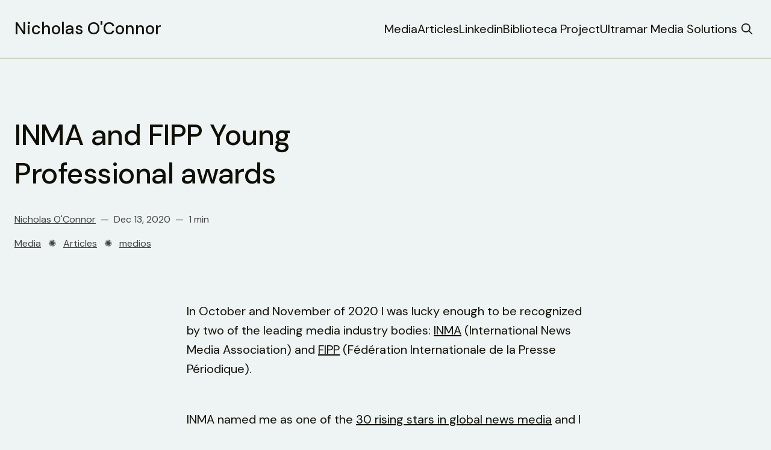

--- FILE ---
content_type: text/html; charset=utf-8
request_url: https://www.nicholasoconnor.com/inma-and-fipp-awards/
body_size: 13705
content:
<!doctype html>
<html lang='en'>

  <head>
  <meta charset='utf-8'>
  <title>INMA and FIPP Young Professional awards</title>
  <meta name='viewport' content='width=device-width, initial-scale=1.0'>

  <link rel='preconnect' href='https://fonts.googleapis.com'>
<link rel='preconnect' href='https://fonts.gstatic.com' crossorigin>

<link rel='preload' as='style' href='https://fonts.googleapis.com/css2?family=DM+Sans:ital,wght@0,400;0,500;0,700;1,400;1,500;1,700&display=swap'>
<link rel='stylesheet' href='https://fonts.googleapis.com/css2?family=DM+Sans:ital,wght@0,400;0,500;0,700;1,400;1,500;1,700&display=swap' media='print' onload="this.media='all'">
  <style>
@charset "UTF-8";/*! modern-normalize v2.0.0 | MIT License | https://github.com/sindresorhus/modern-normalize */*,::after,::before{box-sizing:border-box}html{font-family:system-ui,'Segoe UI',Roboto,Helvetica,Arial,sans-serif,'Apple Color Emoji','Segoe UI Emoji';line-height:1.15;-webkit-text-size-adjust:100%;-moz-tab-size:4;tab-size:4}body{margin:0}hr{height:0;color:inherit}abbr[title]{text-decoration:underline dotted}b,strong{font-weight:bolder}code,kbd,pre,samp{font-family:ui-monospace,SFMono-Regular,Consolas,'Liberation Mono',Menlo,monospace;font-size:1em}small{font-size:80%}sub,sup{font-size:75%;line-height:0;position:relative;vertical-align:baseline}sub{bottom:-.25em}sup{top:-.5em}table{text-indent:0;border-color:inherit}button,input,optgroup,select,textarea{font-family:inherit;font-size:100%;line-height:1.15;margin:0}button,select{text-transform:none}[type=button],[type=reset],[type=submit],button{-webkit-appearance:button}::-moz-focus-inner{border-style:none;padding:0}:-moz-focusring{outline:1px dotted ButtonText}:-moz-ui-invalid{box-shadow:none}legend{padding:0}progress{vertical-align:baseline}::-webkit-inner-spin-button,::-webkit-outer-spin-button{height:auto}[type=search]{-webkit-appearance:textfield;outline-offset:-2px}::-webkit-search-decoration{-webkit-appearance:none}::-webkit-file-upload-button{-webkit-appearance:button;font:inherit}summary{display:list-item}:root{--space-2:2px;--space-4:4px;--space-8:8px;--space-12:12px;--space-16:16px;--space-20:20px;--space-24:24px;--space-32:32px;--space-40:40px;--space-48:48px;--space-56:56px;--space-64:64px;--space-80:80px;--space-96:96px;--space-128:128px}:root{--font-size-small:16px;--line-height-small:1.5;--font-size-base:20px;--line-height-base:1.6;--font-size-medium:24px;--line-height-medium:1.5;--font-size-large:28px;--line-height-large:1.4285714286;--font-size-xLarge:48px;--line-height-xLarge:1.3333333333;--line-height-tight:1;--font-weight-normal:400;--font-weight-medium:500;--font-weight-bold:700;--font-letter-space:1.6px;--font-letter-space-negative:-.5px;--font-family:"DM Sans",-apple-system,BlinkMacSystemFont,"Segoe UI",Helvetica,Arial,sans-serif}:root{--grid-width:1280px;--grid-gap:var(--space-48);--grid-margin:var(--space-24)}:root{--border-width:.5px;--border-style:solid}:root{--border-radius:var(--space-4);--border-radius-pill:var(--space-40);--border-radius-circle:50%}:root{--focus-outline-size:var(--space-2);--focus-outline-style:solid;--focus-outline-offset:var(--space-2);--focus-outline-color:currentColor}:root{--ratio-1:1;--ratio-3x2:3/2;--ratio-16x9:16/9}:root{--motion-duration-slow:.5s;--motion-duration-fast:.25s}:root{--html-symbol-divider:"✺";--html-symbol-checkmark:"✓";--html-symbol-multiplication:"✕";--html-symbol-emDash:"—";--html-symbol-space:" "}:root{--content-width:708px;--content-flow:var(--space-32)}:root{--color-text-button:var(--color-text-primary);--color-border-button:var(--color-text-primary);--color-background-button:transparent;--color-text-button-hover:var(--color-background-primary);--color-background-button-hover:var(--color-text-primary)}:root{--color-headerCard-light:#FFF;--color-headerCard-dark:#000;--color-text-headerCardStyleLight:var(--color-headerCard-dark);--color-background-headerCardStyleLight:var(--color-headerCard-light);--color-text-button-headerCardStyleLight:var(--color-headerCard-dark);--color-border-button-headerCardStyleLight:var(--color-headerCard-dark);--color-background-button-headerCardStyleLight:var(--color-headerCard-light);--color-text-button-hover-headerCardStyleLight:var(--color-headerCard-light);--color-background-button-hover-headerCardStyleLight:var(--color-headerCard-dark);--color-text-headerCardStyleDark:var(--color-headerCard-light);--color-background-headerCardStyleDark:var(--color-headerCard-dark);--color-text-button-headerCardStyleDark:var(--color-headerCard-light);--color-border-button-headerCardStyleDark:var(--color-headerCard-light);--color-background-button-headerCardStyleDark:var(--color-headerCard-dark);--color-text-button-hover-headerCardStyleDark:var(--color-headerCard-dark);--color-background-button-hover-headerCardStyleDark:var(--color-headerCard-light);--color-text-headerCardStyleAccent:var(--color-headerCard-light);--color-background-headerCardStyleAccent:var(--ghost-accent-color);--color-text-button-headerCardStyleAccent:var(--color-headerCard-light);--color-border-button-headerCardStyleAccent:var(--color-headerCard-light);--color-background-button-headerCardStyleAccent:var(--ghost-accent-color);--color-text-button-hover-headerCardStyleAccent:var(--ghost-accent-color);--color-background-button-hover-headerCardStyleAccent:var(--color-headerCard-light);--color-text-headerCardStyleImage:var(--color-headerCard-light);--color-background-headerCardStyleImage:var(--color-headerCard-dark);--color-text-button-headerCardStyleImage:var(--color-headerCard-light);--color-border-button-headerCardStyleImage:var(--color-headerCard-light);--color-background-button-headerCardStyleImage:var(--color-headerCard-dark);--color-text-button-hover-headerCardStyleImage:var(--color-headerCard-dark);--color-background-button-hover-headerCardStyleImage:var(--color-headerCard-light)}code[class*=language-],pre[class*=language-]{color:#000;background:0 0;text-shadow:0 1px #fff;font-family:Consolas,Monaco,"Andale Mono","Ubuntu Mono",monospace;font-size:1em;text-align:left;white-space:pre;word-spacing:normal;word-break:normal;word-wrap:normal;line-height:1.5;-moz-tab-size:4;-o-tab-size:4;tab-size:4;-webkit-hyphens:none;hyphens:none}code[class*=language-] ::-moz-selection,code[class*=language-]::-moz-selection,pre[class*=language-] ::-moz-selection,pre[class*=language-]::-moz-selection{text-shadow:none;background:#b3d4fc}code[class*=language-] ::-moz-selection,code[class*=language-]::-moz-selection,pre[class*=language-] ::-moz-selection,pre[class*=language-]::-moz-selection{text-shadow:none;background:#b3d4fc}code[class*=language-] ::selection,code[class*=language-]::selection,pre[class*=language-] ::selection,pre[class*=language-]::selection{text-shadow:none;background:#b3d4fc}@media print{code[class*=language-],pre[class*=language-]{text-shadow:none}}pre[class*=language-]{padding:1em;margin:.5em 0;overflow:auto}:not(pre)>code[class*=language-],pre[class*=language-]{background:#f5f2f0}:not(pre)>code[class*=language-]{padding:.1em;border-radius:.3em;white-space:normal}.token.cdata,.token.comment,.token.doctype,.token.prolog{color:#708090}.token.punctuation{color:#999}.token.namespace{opacity:.7}.token.boolean,.token.constant,.token.deleted,.token.number,.token.property,.token.symbol,.token.tag{color:#905}.token.attr-name,.token.builtin,.token.char,.token.inserted,.token.selector,.token.string{color:#690}.language-css .token.string,.style .token.string,.token.entity,.token.operator,.token.url{color:#9a6e3a;background:hsla(0,0%,100%,.5)}.token.atrule,.token.attr-value,.token.keyword{color:#07a}.token.class-name,.token.function{color:#dd4a68}.token.important,.token.regex,.token.variable{color:#e90}.token.bold,.token.important{font-weight:700}.token.italic{font-style:italic}.token.entity{cursor:help}body .fslightbox-image-wrap{display:block}body .fslightbox-container{font-family:var(--font-family);background:var(--color-background-primary)}body .fslightbox-nav{height:var(--space-48)}body .fslightbox-toolbar{right:var(--space-12)}body [data-fslightbox] img{cursor:zoom-in}body .fslightbox-invalid-file-wrapper{color:var(--color-text-secondary)}body .fslightbox-slide-number-container{left:var(--space-12);font-size:var(--font-size-small);color:var(--color-text-secondary)}body .fslightbox-slash{background:var(--color-text-secondary)}body .fslightbox-toolbar>.fslightbox-toolbar-button:first-child{display:none}body .fslightbox-svg-path{fill:var(--color-text-secondary)}body .fslightbox-toolbar{background:var(--color-background-primary)}body .fslightbox-toolbar:hover .fslightbox-svg-path{fill:var(--color-text-secondary)}body .fslightbox-slide-btn{background:var(--color-background-primary)}body .fslightbox-slide-btn-container{padding-left:var(--space-16)}body .fslightbox-slide-btn-container:hover .fslightbox-svg-path{fill:var(--color-text-secondary)}body .fslightbox-slide-btn-container-next{padding-right:var(--space-16)}:where(body,h1,h2,h3,h4,h5,h6,blockquote,.kg-blockquote-alt,p,pre,dl,dd,ol,ul,figure,hr,fieldset,legend){margin:0;padding:0}li>ol,li>ul{margin-bottom:0}table{border-collapse:collapse;border-spacing:0}:is(a,button,input,textarea,summary):focus-visible{outline:var(--focus-outline-size) var(--focus-outline-style) var(--focus-outline-color)!important;outline-offset:var(--focus-outline-offset)!important}@media (prefers-reduced-motion:reduce){*{animation:none;transition:none}}.o-grid{margin:auto;display:grid;grid-gap:var(--grid-gap);max-width:var(--grid-width);padding:0 var(--grid-margin)}@media (min-width:40em){.o-grid--2-columns{grid-template-columns:repeat(2,minmax(0,1fr))}}@media (min-width:40em){.o-grid--3-columns{grid-template-columns:repeat(2,minmax(0,1fr))}}@media (min-width:64em){.o-grid--3-columns{grid-template-columns:repeat(3,minmax(0,1fr))}}@media (min-width:40em){.o-grid--4-columns{grid-template-columns:repeat(2,minmax(0,1fr))}}@media (min-width:64em){.o-grid--4-columns{grid-template-columns:repeat(4,minmax(0,1fr))}}.u-font-size-small{font-size:var(--font-size-small);line-height:var(--line-height-small)}.u-font-size-base{font-size:var(--font-size-base);line-height:var(--line-height-base)}.u-font-size-large{font-size:var(--font-size-large);line-height:var(--line-height-large)}.u-font-size-xLarge{font-size:var(--font-size-xLarge);line-height:var(--line-height-xLarge)}.u-font-weight-normal{font-weight:var(--font-weight-normal)}.u-font-weight-medium{font-weight:var(--font-weight-medium)}.u-font-weight-bold{font-weight:var(--font-weight-bold)}.kg-header-card-header,.u-font-heading{font-size:var(--font-size-large);line-height:var(--line-height-large);font-weight:var(--font-weight-medium)}@media (min-width:64em){.kg-header-card-header,.u-font-heading{font-size:var(--font-size-xLarge);line-height:var(--line-height-xLarge);letter-spacing:var(--font-letter-space-negative)}}.kg-header-card-subheader,.u-font-subHeading{font-size:var(--font-size-large);line-height:var(--line-height-large);font-weight:var(--font-weight-normal);text-wrap:balance}@media (min-width:64em){.kg-header-card-subheader,.u-font-subHeading{font-size:var(--font-size-large);line-height:var(--line-height-large)}}.u-font-uppercase{text-transform:uppercase}.u-font-letter-space{letter-spacing:var(--font-letter-space)}.u-link{text-decoration:underline;text-decoration-thickness:1px;text-underline-offset:var(--space-2)}.u-link:hover{text-decoration:none}.u-link:focus-visible{text-decoration:none}.u-align-auto{margin:auto}.u-align-center{text-align:center}.u-color-text-brand{color:var(--ghost-accent-color)}.u-color-text-secondary{color:var(--color-text-secondary)}.u-color-background-secondary{background-color:var(--color-background-secondary)}.u-drop-cap-large:first-letter,.u-drop-cap-small:first-letter{float:left;margin-top:13px;margin-right:var(--space-8)}.u-drop-cap-small::first-letter{font-size:60px;line-height:42px}.u-drop-cap-large::first-letter{font-size:106px;line-height:74px}.js-on .lazyload,.js-on .lazyloading{opacity:0}.js-on .lazyloaded{opacity:1;transition:opacity var(--motion-duration-slow) ease}.u-hidden{display:none}.u-block{display:block}.u-screenreader{position:absolute;width:1px;height:1px;padding:0;margin:-1px;overflow:hidden;clip:rect(0 0 0 0);border:0}.u-mt-8{margin-top:var(--space-8)}.u-mr-8{margin-right:var(--space-8)}.u-mt-16{margin-top:var(--space-16)}.u-p-32{padding:var(--space-32)}.u-plain-list{margin:0;padding:0;list-style:none}body,html{height:100%}body{font-family:var(--font-family);font-size:var(--font-size-base);line-height:var(--line-height-base);font-weight:var(--font-weight-normal);direction:ltr;color:var(--color-text-primary);background-color:var(--color-background-primary);-webkit-font-smoothing:antialiased;-moz-osx-font-smoothing:grayscale}a{color:inherit;text-decoration:none}dd,ol,ul{margin-left:var(--space-16)}img{height:auto;display:block;max-width:100%;font-style:italic}hr{line-height:var(--line-height-tight);border:0;height:auto;display:flex;justify-content:center}hr:before{color:var(--color-text-secondary);content:var(--html-symbol-divider)}:where(h1,h2,h3){text-wrap:balance}:where(h1,h2,h3,strong){font-weight:var(--font-weight-medium)}:where(h1){font-size:var(--font-size-xLarge);line-height:var(--line-height-xLarge)}:where(h1)+h2,:where(h1)+h3{margin-top:var(--space-16)}:where(h2){font-size:var(--font-size-large);line-height:var(--line-height-large)}:where(h2)+h3{margin-top:var(--space-16)}:where(h3){font-size:var(--font-size-base);line-height:var(--line-height-base)}.kg-blockquote-alt,blockquote{font-size:var(--font-size-medium);line-height:var(--line-height-medium);font-weight:var(--font-weight-medium)}.kg-blockquote-alt:not(.kg-blockquote-alt),blockquote:not(.kg-blockquote-alt){padding-left:var(--space-20);border-left:var(--space-4) solid var(--ghost-accent-color)}li code,p code{padding:var(--space-4) var(--space-8);border-radius:var(--border-radius);border:var(--border-width) var(--border-style) var(--color-border);background-color:var(--color-background-secondary)}code,code[class*=language-]{font-size:var(--font-size-small);line-height:var(--line-height-small);text-shadow:none;color:var(--color-text-primary)}.kg-code-card,pre,pre[class*=language-]{width:100%;overflow-x:auto;border-radius:var(--border-radius)}pre,pre[class*=language-]{margin-bottom:0;margin-top:var(--content-flow);padding:var(--space-32);background-color:var(--color-background-secondary)}.kg-code-card pre{margin-top:0}.token.operator{background-color:transparent}input[type=color],input[type=date],input[type=datetime-local],input[type=datetime],input[type=email],input[type=month],input[type=number],input[type=password],input[type=search],input[type=tel],input[type=text],input[type=time],input[type=url],input[type=week],select,textarea{font-family:var(--font-family);font-size:var(--font-size-base);line-height:var(--line-height-tight);font-weight:var(--font-weight-normal);width:100%;display:block;border:none;color:var(--color-text-primary);padding:var(--space-16) var(--space-24);border-radius:var(--border-radius);background:0 0;box-shadow:inset 0 0 0 var(--space-2) var(--color-text-primary)}input[type=color]::-moz-placeholder,input[type=date]::-moz-placeholder,input[type=datetime-local]::-moz-placeholder,input[type=datetime]::-moz-placeholder,input[type=email]::-moz-placeholder,input[type=month]::-moz-placeholder,input[type=number]::-moz-placeholder,input[type=password]::-moz-placeholder,input[type=search]::-moz-placeholder,input[type=tel]::-moz-placeholder,input[type=text]::-moz-placeholder,input[type=time]::-moz-placeholder,input[type=url]::-moz-placeholder,input[type=week]::-moz-placeholder,select::-moz-placeholder,textarea::-moz-placeholder{opacity:1;color:var(--color-text-secondary)}input[type=color]::placeholder,input[type=date]::placeholder,input[type=datetime-local]::placeholder,input[type=datetime]::placeholder,input[type=email]::placeholder,input[type=month]::placeholder,input[type=number]::placeholder,input[type=password]::placeholder,input[type=search]::placeholder,input[type=tel]::placeholder,input[type=text]::placeholder,input[type=time]::placeholder,input[type=url]::placeholder,input[type=week]::placeholder,select::placeholder,textarea::placeholder{opacity:1;color:var(--color-text-secondary)}table{font-size:var(--font-size-small);line-height:var(--line-height-small);width:100%;max-width:100%;background-color:var(--color-background-secondary)}table caption{padding:var(--space-16);border-style:var(--border-style);border-width:var(--border-width) var(--border-width) 0 var(--border-width);border-color:var(--color-border);background-color:var(--color-background-secondary)}table td,table th{text-align:left;padding:var(--space-16);white-space:nowrap;border:var(--border-width) var(--border-style) var(--color-border)}table tbody+tbody{border-top:var(--border-width) var(--border-style) var(--color-border)}.responsive-table{display:block;width:100%;overflow-x:auto;word-break:initial}fieldset{border:none}:lang(ar) *{letter-spacing:initial}.c-skip{position:absolute;top:calc(var(--space-96) * -1);left:var(--space-32);padding:var(--space-4) var(--space-16);background-color:var(--color-background-primary)}.c-skip:focus{z-index:10;top:var(--space-32)}.c-header{padding:var(--space-32) 0;margin-bottom:var(--space-32);border-bottom:var(--border-width) var(--border-style) var(--color-border)}@media (min-width:64em){.c-header{margin-bottom:var(--space-64)}}.c-header__inner{display:flex;align-items:center;position:relative}.c-logo{margin-right:var(--space-32)}.c-logo__link{font-size:var(--font-size-large);line-height:var(--line-height-tight);font-weight:var(--font-weight-medium);display:block}.c-logo__img{max-height:var(--space-40)}@media (max-width:63.99em){.c-nav-wrap{display:flex;align-items:center;flex-direction:column;position:fixed;inset:0;z-index:10;width:100%;height:100vh;padding:var(--space-32) var(--grid-margin);background-color:var(--color-background-secondary);opacity:0;visibility:hidden;transform:scale(.96)}.c-nav-wrap.is-active{opacity:1;visibility:visible;transform:scale(1);transition:all var(--motion-duration-fast) cubic-bezier(.694,0,.335,1)}}@media (min-width:64em){.c-nav-wrap{display:block;flex:2;display:flex;align-items:center;justify-content:flex-end}}@media (max-width:63.99em){.c-nav{width:100%;padding-right:var(--space-40)}}@media (min-width:64em){.c-nav{display:flex;gap:var(--space-24);align-items:center;justify-content:flex-end}}@media (max-width:63.99em){.c-nav__item{margin-bottom:var(--space-16)}}@media (min-width:64em){.c-nav__item--hasDropDown{position:relative}.c-nav__item--hasDropDown>.c-nav__link:after{all:unset;content:"↓";padding-left:var(--space-4)}.c-nav__item--hasDropDown:focus-within>.c-nav__link:after,.c-nav__item--hasDropDown:hover>.c-nav__link:after{background-color:transparent}.c-nav__item--hasDropDown:focus-within .c-nav__dropDown,.c-nav__item--hasDropDown:hover .c-nav__dropDown{opacity:1;visibility:visible}}.c-nav__dropDown{z-index:1;opacity:0;visibility:hidden;position:absolute;top:var(--space-32);padding:var(--space-24);min-width:-moz-max-content;min-width:max-content;border-radius:var(--border-radius);background:var(--color-background-secondary);border:var(--border-width) var(--border-style) var(--color-border)}.c-nav__dropDown>*+*{margin-top:var(--space-12)}@media (max-width:63.99em){.c-nav__link{display:block}}.c-nav__link:hover{text-decoration:underline;text-decoration-thickness:1px;text-underline-offset:var(--space-2)}[aria-current=page]{text-decoration:underline;text-decoration-thickness:1px;text-underline-offset:var(--space-2)}[aria-current=page]:hover{text-decoration:none}[aria-current=page]:focus-visible{text-decoration:none}.home-template [aria-current=page]{text-decoration:none}.c-nav-toggle{position:absolute;right:0;z-index:10;height:var(--space-16);width:var(--space-24);cursor:pointer}@media (min-width:64em){.c-nav-toggle{display:none}}.c-nav-toggle__icon{position:absolute;left:0;height:1px;width:var(--space-24);background:var(--color-text-primary);cursor:pointer}.c-nav-toggle__icon:after,.c-nav-toggle__icon:before{content:"";display:block;height:100%;background-color:inherit}.c-nav-toggle__icon:before{transform:translateY(16px)}.c-nav-toggle__icon:after{transform:translateY(7px)}.c-nav-toggle--close .c-nav-toggle__icon{height:2px;background-color:transparent}.c-nav-toggle--close .c-nav-toggle__icon:after,.c-nav-toggle--close .c-nav-toggle__icon:before{position:relative;visibility:visible;background:var(--color-text-primary)}.c-nav-toggle--close .c-nav-toggle__icon:before{top:9px;transform:rotate(-45deg)}.c-nav-toggle--close .c-nav-toggle__icon:after{top:7px;transform:rotate(45deg)}.c-author__media{width:var(--space-96);height:var(--space-96);border-radius:var(--border-radius-circle);background-color:var(--color-background-secondary)}.c-author__image{-o-object-fit:cover;object-fit:cover;width:var(--space-96);height:var(--space-96);min-width:var(--space-96);border-radius:var(--border-radius-circle)}.c-btn,.c-content .kg-product-card .kg-product-card-button,.kg-btn,.kg-btn-accent,.kg-header-card-button{--focus-outline-offset:calc(var(--space-4) * -1);font-family:var(--font-family);font-size:var(--font-size-base);line-height:var(--line-height-tight);font-weight:var(--font-weight-normal);display:inline-block;height:auto;width:-moz-fit-content;width:fit-content;min-width:-moz-fit-content;min-width:fit-content;text-align:center;text-transform:initial;border:none;cursor:pointer;overflow:hidden;padding:var(--space-16) var(--space-24);border-radius:var(--border-radius);color:var(--color-text-button);background-color:var(--color-background-button);box-shadow:inset 0 0 0 var(--space-2) var(--color-border-button)}.c-btn:is(:hover,:active,:focus),.c-content .kg-product-card .kg-product-card-button:is(:hover,:active,:focus),.kg-btn-accent:is(:hover,:active,:focus),.kg-btn:is(:hover,:active,:focus),.kg-header-card-button:is(:hover,:active,:focus){color:var(--color-text-button-hover);background-color:var(--color-background-button-hover)}.c-btn--disabled{opacity:.5;cursor:not-allowed}.c-btn--full{width:100%}.c-btn--small{padding:var(--space-12) var(--space-16)}.c-btn--fit-content{width:-moz-fit-content;width:fit-content}.c-btn--loading,.c-btn.loading,.c-content .kg-product-card .c-subscribe-form .kg-product-card-button,.c-content .kg-product-card .loading.kg-product-card-button,.c-subscribe-form .c-btn,.c-subscribe-form .c-content .kg-product-card .kg-product-card-button,.c-subscribe-form .kg-btn,.c-subscribe-form .kg-btn-accent,.c-subscribe-form .kg-header-card-button,.loading.kg-btn,.loading.kg-btn-accent,.loading.kg-header-card-button{display:flex;align-items:center;justify-content:center}@keyframes spin{0%{transform:rotate(0)}100%{transform:rotate(360deg)}}.c-btn--loading:after,.c-btn.loading:after,.c-content .kg-product-card .c-subscribe-form .kg-product-card-button:after,.c-content .kg-product-card .loading.kg-product-card-button:after,.c-subscribe-form .c-btn:after,.c-subscribe-form .c-content .kg-product-card .kg-product-card-button:after,.c-subscribe-form .kg-btn-accent:after,.c-subscribe-form .kg-btn:after,.c-subscribe-form .kg-header-card-button:after,.loading.kg-btn-accent:after,.loading.kg-btn:after,.loading.kg-header-card-button:after{margin-left:var(--space-12);content:"";display:block;height:var(--space-16);width:var(--space-16);border-width:1px;border-style:var(--border-style);border-top-color:transparent;border-right-color:transparent;border-bottom-color:var(--color-text-primary);border-left-color:var(--color-text-primary);border-radius:var(--border-radius-circle);animation:spin var(--motion-duration-slow) infinite linear}.c-btn--loading:is(:hover,:active,:focus):after,.c-btn.loading:is(:hover,:active,:focus):after,.c-content .kg-product-card .c-subscribe-form .kg-product-card-button:is(:hover,:active,:focus):after,.c-content .kg-product-card .loading.kg-product-card-button:is(:hover,:active,:focus):after,.c-subscribe-form .c-btn:is(:hover,:active,:focus):after,.c-subscribe-form .c-content .kg-product-card .kg-product-card-button:is(:hover,:active,:focus):after,.c-subscribe-form .kg-btn-accent:is(:hover,:active,:focus):after,.c-subscribe-form .kg-btn:is(:hover,:active,:focus):after,.c-subscribe-form .kg-header-card-button:is(:hover,:active,:focus):after,.loading.kg-btn-accent:is(:hover,:active,:focus):after,.loading.kg-btn:is(:hover,:active,:focus):after,.loading.kg-header-card-button:is(:hover,:active,:focus):after{border-bottom-color:var(--color-background-primary);border-left-color:var(--color-background-primary)}.c-content{display:flex;align-items:center;flex-direction:column;margin:0 auto;padding:0 var(--grid-margin);max-width:var(--content-width)}.c-content--no-margin{padding:0;min-width:100%}.c-content--no-margin :is(video,.kg-image,.kg-header-card,.kg-width-wide){width:100%}.c-content>*{min-width:100%}.c-content>*+*{margin-top:var(--content-flow)}.c-content>.kg-width-full+.kg-width-full:not(.kg-width-full.kg-card-hascaption+.kg-width-full){margin-top:0}.c-content :where(h1,h2,h3)+*{margin-top:calc(var(--content-flow)/ 2)}.c-content a:not([class]){text-decoration:underline;text-decoration-thickness:1px;text-underline-offset:var(--space-2)}.c-content a:not([class]):hover{text-decoration:none}.c-content a:not([class]):focus-visible{text-decoration:none}.c-content :where(hr){margin:var(--content-flow) 0}.c-content :where(hr)+*{margin-top:0}.c-content :is(dd,ol,ul){padding-left:var(--space-16);padding-right:var(--space-16)}.c-content .gh-post-upgrade-cta{display:none;visibility:hidden}.c-section{margin-top:var(--space-64);padding-top:var(--space-64);border-top:var(--border-width) var(--border-style) var(--color-border)}@media (min-width:64em){.c-section{margin-top:var(--space-96);padding-top:var(--space-96)}}.c-section-headline{display:flex;align-items:baseline;justify-content:space-between;margin-bottom:var(--space-32)}.c-section-headline__title{font-size:var(--font-size-large);line-height:var(--line-height-large);font-weight:var(--font-weight-normal);text-transform:uppercase;letter-spacing:var(--font-letter-space)}.c-page-header{margin-bottom:var(--space-32)}@media (min-width:64em){.c-page-header{margin-bottom:var(--space-64)}}.c-page-header__meta{display:flex;margin-top:var(--space-8)}.c-page-header__meta>*+:before{content:var(--html-symbol-space) var(--html-symbol-emDash) var(--html-symbol-space)}.c-page-header__author{font-size:var(--font-size-small);line-height:var(--line-height-small);color:var(--color-text-secondary)}.c-page-header__author a{text-decoration:underline;text-decoration-thickness:1px;text-underline-offset:var(--space-2)}.c-page-header__author a:hover{text-decoration:none}.c-page-header__author a:focus-visible{text-decoration:none}.c-page-header__date{font-size:var(--font-size-small);line-height:var(--line-height-small);color:var(--color-text-secondary)}.c-page-header__reading-time{font-size:var(--font-size-small);line-height:var(--line-height-small);color:var(--color-text-secondary)}.c-page-header__tags{font-size:var(--font-size-small);line-height:var(--line-height-small);margin-top:var(--space-16);color:var(--color-text-secondary)}.c-page-header__tags a{text-decoration:underline;text-decoration-thickness:1px;text-underline-offset:var(--space-2)}.c-page-header__tags a:hover{text-decoration:none}.c-page-header__tags a:focus-visible{text-decoration:none}.c-feature-image-figure{width:-moz-fit-content;width:fit-content;position:sticky;top:var(--space-96);align-self:start;border-radius:var(--space-8);background-color:var(--color-background-secondary)}@media (min-width:64em){.c-feature-image-figure{margin-left:auto}}.c-feature-image-figure img{border-radius:var(--space-8)}.c-feature-image-caption{width:100%;padding-top:var(--space-8);color:var(--color-text-secondary);background-color:var(--color-background-primary);font-size:var(--font-size-small);line-height:var(--line-height-small)}.c-feature-image-caption a{text-decoration:underline;text-decoration-thickness:1px;text-underline-offset:var(--space-2)}.c-feature-image-caption a:hover{text-decoration:none}.c-feature-image-caption a:focus-visible{text-decoration:none}.c-subscribe-form .c-alert{display:none}.c-content .kg-product-card .c-subscribe-form .kg-product-card-button:after,.c-subscribe-form .c-btn:after,.c-subscribe-form .c-content .kg-product-card .kg-product-card-button:after,.c-subscribe-form .kg-btn-accent:after,.c-subscribe-form .kg-btn:after,.c-subscribe-form .kg-header-card-button:after{display:none}.c-content .kg-product-card .c-subscribe-form.loading .kg-product-card-button:after,.c-subscribe-form.loading .c-btn:after,.c-subscribe-form.loading .c-content .kg-product-card .kg-product-card-button:after,.c-subscribe-form.loading .kg-btn-accent:after,.c-subscribe-form.loading .kg-btn:after,.c-subscribe-form.loading .kg-header-card-button:after{display:block}.c-subscribe-form.error .c-alert--error,.c-subscribe-form.invalid .c-alert--invalid,.c-subscribe-form.success .c-alert--success{display:block}@media (min-width:40em){.c-form-group{display:flex}}@media (max-width:39.99em){.c-form-group__btn{width:100%}}@media (min-width:40em){.c-form-group__btn{flex:3;margin-left:var(--space-16)}}@media (max-width:39.99em){.c-form-group__input{margin-bottom:var(--space-16)}}.c-alert{font-size:var(--font-size-small);line-height:var(--line-height-small);margin-top:var(--space-16)}.c-alert:empty{display:none}.c-alert:before{font-weight:var(--font-weight-medium);margin-right:var(--space-8)}.c-alert--success:before{content:var(--html-symbol-checkmark)}.c-alert--error:before,.c-alert--invalid:before{content:var(--html-symbol-multiplication)}.c-footer{position:sticky;top:100vh;padding:var(--space-64) 0;margin-top:var(--space-64);background-color:var(--color-background-secondary)}@media (min-width:64em){.c-footer{padding:var(--space-96) 0;margin-top:var(--space-96)}}.c-footer>*+*{margin-top:var(--content-flow)}.c-footer-nav{display:flex;flex-wrap:wrap;justify-content:center;grid-gap:var(--space-24)}@media (min-width:64em){.c-footer-nav{grid-gap:var(--space-32)}}.c-footer-nav li:not(:last-child){margin:0}.c-footer-nav a{text-decoration:underline;text-decoration-thickness:1px;text-underline-offset:var(--space-2)}.c-footer-nav a:hover{text-decoration:none}.c-footer-nav a:focus-visible{text-decoration:none}.c-footer-copy{text-align:center;color:var(--color-text-secondary)}.c-footer-copy a{text-decoration:underline;text-decoration-thickness:1px;text-underline-offset:var(--space-2)}.c-footer-copy a:hover{text-decoration:none}.c-footer-copy a:focus-visible{text-decoration:none}.gh-search-icon{display:flex!important}.c-card-post{--border-radius-outer:var(--space-32);--padding:var(--space-24);--border-radius-inner:calc(var(--border-radius-outer) - var(--padding));display:block;position:relative;padding:var(--padding);border-radius:var(--border-radius-outer);border:var(--border-width) var(--border-style) var(--color-border)}.c-card-post--has-no-image{display:flex;flex-direction:column;justify-content:flex-end}.c-card-post__media{overflow:hidden;position:relative;border-radius:var(--border-radius-inner);margin-bottom:var(--space-16);aspect-ratio:var(--ratio-3x2);background-color:var(--color-background-secondary)}.c-card-post__image{position:absolute;inset:0;width:100%;height:100%;-o-object-fit:cover;object-fit:cover}.c-card-post__meta{position:relative;z-index:2;display:flex;flex-wrap:wrap;margin-bottom:var(--space-8)}.c-card-post__meta>:not(:empty)+:before{content:var(--html-symbol-space) var(--html-symbol-emDash) var(--html-symbol-space)}.c-card-post__tag{font-size:var(--font-size-small);line-height:var(--line-height-small);color:var(--color-text-secondary)}.c-card-post__date{font-size:var(--font-size-small);line-height:var(--line-height-small);color:var(--color-text-secondary)}.c-card-post__reading-time{font-size:var(--font-size-small);line-height:var(--line-height-small);color:var(--color-text-secondary)}.c-card-post__title{font-size:var(--font-size-base);line-height:var(--line-height-base);font-weight:var(--font-weight-medium)}@media (min-width:64em){.c-card-post__title.large{font-size:var(--font-size-large);line-height:var(--line-height-large)}}.c-card-post__title a:after{content:"";display:block;position:absolute;left:0;top:0;right:0;bottom:0;z-index:1}.c-card-post:hover{background-color:var(--color-background-secondary)}.c-card-post:hover .c-card-post__media{opacity:.9;transition:opacity var(--motion-duration-fast) linear}.c-card-tag{--border-radius-outer:var(--space-32);--padding:var(--space-24);--border-radius-inner:calc(var(--border-radius-outer) - var(--padding));display:block;position:relative;padding:var(--padding);border-radius:var(--border-radius-outer);border:var(--border-width) var(--border-style) var(--color-border)}.c-card-tag--has-no-image{display:flex;flex-direction:column;justify-content:flex-end}.c-card-tag__media{overflow:hidden;position:relative;border-radius:var(--border-radius-inner);margin-bottom:var(--space-16);aspect-ratio:var(--ratio-3x2);background-color:var(--color-background-secondary)}.c-card-tag__image{position:absolute;inset:0;width:100%;height:100%;-o-object-fit:cover;object-fit:cover}.c-card-tag__title{font-size:var(--font-size-base);line-height:var(--line-height-base);font-weight:var(--font-weight-medium)}.c-card-tag__title a:after{content:"";display:block;position:absolute;left:0;top:0;right:0;bottom:0;z-index:1}.c-card-tag:hover{background-color:var(--color-background-secondary)}.c-card-tag:hover .c-card-post__media{opacity:.9;transition:opacity var(--motion-duration-fast) linear}.c-upgrade-cta{border-radius:var(--space-32)}.c-card-highlight{display:block;text-align:center;padding:var(--space-32);border-radius:var(--space-32);border:var(--border-width) var(--border-style) var(--color-border)}.c-card-highlight__icon{font-size:var(--font-size-xLarge);line-height:var(--line-height-tight);display:block;margin-bottom:var(--space-16);color:var(--ghost-accent-color)}.c-card-highlight__title{font-size:var(--font-size-base);line-height:var(--line-height-base)}.c-card-highlight__description{font-size:var(--font-size-small);line-height:var(--line-height-small);text-wrap:balance}.c-card-highlight:hover{color:var(--color-text-primary);background-color:var(--color-background-secondary)}.c-card-highlight:hover .c-card-highlight__icon{color:var(--ghost-accent-color)}.kg-card figcaption{width:100%;padding-top:var(--space-8);color:var(--color-text-secondary);background-color:var(--color-background-primary);font-size:var(--font-size-small);line-height:var(--line-height-small)}.kg-card figcaption a{text-decoration:underline;text-decoration-thickness:1px;text-underline-offset:var(--space-2)}.kg-card figcaption a:hover{text-decoration:none}.kg-card figcaption a:focus-visible{text-decoration:none}.kg-width-wide{width:100%}@media (min-width:40em){.kg-width-wide{width:calc(100vw - var(--grid-margin) * 2);max-width:calc(var(--grid-width) - var(--grid-margin) * 2)}}.kg-width-full figcaption{padding-left:var(--space-16)}.kg-width-full :is(video,.kg-image){max-width:100vw}.c-content .kg-toggle-card{padding:0;border-radius:var(--border-radius);background-color:var(--color-background-secondary);box-shadow:inset 0 0 0 var(--border-width) var(--color-border)}.c-content .kg-toggle-card .kg-toggle-heading{align-items:center;padding:var(--space-32)}.c-content .kg-toggle-card[data-kg-toggle-state=open] .kg-toggle-heading{padding-bottom:var(--space-8)}.c-content .kg-toggle-card h4.kg-toggle-heading-text{font-size:var(--font-size-base);line-height:var(--line-height-base);font-weight:var(--font-weight-bold)}.c-content .kg-toggle-card .kg-toggle-card-icon{width:auto;margin-top:0;padding-right:0;cursor:pointer}.c-content .kg-toggle-card .kg-toggle-heading svg{color:var(--color-text-primary)}.c-content .kg-toggle-card[data-kg-toggle-state=open] .kg-toggle-content{padding:0 var(--space-32) var(--space-32) var(--space-32)}.c-content .kg-toggle-card[data-kg-toggle-state] .kg-toggle-content{transition:none}.c-content .kg-toggle-card[data-kg-toggle-state] .kg-toggle-content>*+*{margin-top:var(--space-16)!important}.c-content .kg-toggle-card[data-kg-toggle-state] .kg-toggle-content p,.c-content .kg-toggle-card[data-kg-toggle-state] .kg-toggle-content ul{font-size:var(--font-size-base);line-height:var(--line-height-base);margin-top:0}.c-content .kg-toggle-card[data-kg-toggle-state] .kg-toggle-content p+p{margin-top:var(--space-16)}.kg-image{margin:auto}.kg-image-card{min-width:-moz-min-content;min-width:min-content;background-color:var(--color-background-secondary)}.kg-gallery-container{display:flex;flex-direction:column}.kg-gallery-row{display:flex;flex-direction:row;justify-content:center}.kg-gallery-row:not(:first-of-type){margin-top:var(--content-flow)}.kg-gallery-image{background-color:var(--color-background-secondary)}.kg-gallery-image:not(:first-of-type){margin-left:var(--content-flow)}.kg-gallery-image img{width:100%;height:100%}.kg-embed-card{display:flex;align-items:center;flex-direction:column}.kg-embed-card iframe{width:100%;height:100%;aspect-ratio:var(--ratio-16x9)}.c-content .kg-nft-card{border-bottom-left-radius:var(--border-radius);border-bottom-right-radius:var(--border-radius)}.c-content .kg-nft-card a.kg-nft-card-container{font-family:var(--font-family);font-size:var(--font-size-small);line-height:var(--line-height-small);font-weight:var(--font-weight-normal);max-width:100%;color:var(--color-text-primary);box-shadow:inset 0 0 0 var(--border-width) var(--color-border)}.c-content .kg-ntf-image-container{background-color:var(--color-background-secondary)}.c-content .kg-nft-image{aspect-ratio:var(--ratio-3x2);border-top-left-radius:var(--border-radius);border-top-right-radius:var(--border-radius)}.c-content .kg-nft-metadata{padding:var(--space-32)}.c-content .kg-nft-header h4.kg-nft-title{font-size:var(--font-size-base);line-height:var(--line-height-base);font-weight:var(--font-weight-bold);color:var(--color-text-primary)}.c-content .kg-nft-creator{margin:var(--space-8) 0 0}.c-content .kg-nft-creator span{font-weight:var(--font-weight-medium);color:var(--color-text-primary)}.c-content .kg-nft-creator{color:var(--color-text-secondary)}.c-content .kg-nft-card p.kg-nft-description{color:var(--color-text-primary)}.c-content .kg-nft-creator{font-size:var(--font-size-small);line-height:var(--line-height-small)}.c-content .kg-nft-card p.kg-nft-description{font-size:var(--font-size-base);line-height:var(--line-height-base)}.c-content .kg-audio-card{padding:var(--space-32);border-radius:var(--border-radius);box-shadow:inset 0 0 0 var(--border-width) var(--color-border)}@media (max-width:39.99em){.c-content .kg-audio-card{flex-wrap:wrap}}.c-content .kg-audio-title{font-size:var(--font-size-base);line-height:var(--line-height-base);font-weight:var(--font-weight-bold)}.c-content .kg-audio-player *{font-size:var(--font-size-small);line-height:var(--line-height-small)}@media (max-width:63.99em){.c-content .kg-audio-seek-slider{display:none}}.c-content .kg-audio-time{color:var(--color-text-secondary)}.c-content .kg-audio-thumbnail{width:var(--space-96);min-width:var(--space-96);margin:0 var(--space-8) 0 0;border-radius:var(--border-radius)}.c-content .kg-video-player *{font-size:var(--font-size-small);line-height:var(--line-height-small)}.c-content .kg-file-card a.kg-file-card-container{border:0;transition:none;padding:var(--space-32);border-radius:var(--border-radius);box-shadow:inset 0 0 0 var(--border-width) var(--color-border)}.c-content .kg-file-card a.kg-file-card-container:hover{border:0;box-shadow:inset 0 0 0 var(--space-2) var(--color-border)}.c-content .kg-file-card .kg-file-card-contents{margin:0;margin-right:var(--space-8)}.c-content .kg-file-card .kg-file-card-contents>*+*{margin-top:var(--space-4)}.c-content .kg-file-card .kg-file-card-title{font-size:var(--font-size-base);line-height:var(--line-height-base);font-weight:var(--font-weight-bold)}.c-content .kg-file-card :is(.kg-file-card-caption,.kg-file-card-metadata,.kg-file-card-filename,.kg-file-card-filesize){font-size:var(--font-size-small);line-height:var(--line-height-small);font-weight:var(--font-weight-normal)}.c-content .kg-file-card :is(.kg-file-card-caption,.kg-file-card-filesize){opacity:1}.c-content .kg-file-card .kg-file-card-metadata{color:var(--color-text-secondary)}.c-content .kg-file-card .kg-file-card-icon svg{color:var(--color-text-primary)}.twitter-tweet{min-width:auto;margin-bottom:0!important;margin-top:var(--content-flow)!important}.kg-embed-card .twitter-tweet{margin-top:0!important}.twitter-tweet iframe{max-width:100%!important}.kg-button-card{display:flex}.kg-button-card.kg-align-center{justify-content:center}.kg-button-card.kg-align-left{justify-content:start}.c-content .kg-callout-card{padding:var(--space-32);border-radius:var(--border-radius)}.c-content .kg-callout-card+.kg-callout-card{margin-top:var(--content-flow)}.c-content .kg-callout-card div.kg-callout-emoji{font-size:var(--font-size-base);line-height:var(--line-height-base);padding-right:var(--space-16)}.c-content .kg-callout-card .kg-callout-text{font-size:var(--font-size-base);line-height:var(--line-height-base)}.c-content .kg-callout-card-white{box-shadow:inset 0 0 0 var(--border-width) var(--color-border)}.c-content .kg-product-card .kg-product-card-container{padding:var(--space-32);border-radius:var(--border-radius);box-shadow:inset 0 0 0 var(--border-width) var(--color-border)}.c-content .kg-product-card h4.kg-product-card-title{font-size:var(--font-size-base);line-height:var(--line-height-base);font-weight:var(--font-weight-bold)}.c-content .kg-product-card .kg-product-card-rating-star{text-align:right;width:var(--space-24);height:var(--space-32)}.c-content .kg-product-card .kg-product-card-description *{font-family:var(--font-family);opacity:1}.c-content .kg-product-card .kg-product-card-button{width:100%}.kg-header-card.kg-width-full{width:100vw}.kg-content-wide .kg-header-card-content{width:100%;margin:auto}.kg-content-wide:not(.kg-layout-split) .kg-header-card-content{max-width:calc(var(--grid-width) - var(--grid-margin) * 2)}@media (min-width:64em){.kg-content-wide.kg-layout-split .kg-header-card-content{max-width:calc(var(--grid-width) - var(--grid-margin) * 2)}}._kg-header-card{width:100vw;display:flex;flex-direction:column;align-items:center;justify-content:center;text-align:center}._kg-header-card+.kg-header-card{margin-top:0}._kg-header-card>*{max-width:var(--content-width)}._kg-header-card :is(.kg-header-card-header,.kg-header-card-subheader){padding-left:var(--grid-margin);padding-right:var(--grid-margin)}._kg-header-card :is(.kg-header-card-button){margin-left:var(--grid-margin);margin-right:var(--grid-margin)}div.kg-header-card.kg-size-small h2.kg-header-card-header{font-size:3rem}div.kg-header-card h2.kg-header-card-header{font-size:4rem}div.kg-header-card.kg-size-large h2.kg-header-card-header{font-size:5rem}.kg-header-card-subheader{margin-top:var(--space-16)}.kg-header-card-button{margin-top:var(--space-32)}.kg-size-small{padding:var(--space-64) 0}.kg-size-medium{padding:var(--space-96) 0}.kg-size-large{padding:var(--space-128) 0}.kg-style-light{--color-text-button:var(--color-text-button-headerCardStyleLight);--color-border-button:var(--color-border-button-headerCardStyleLight);--color-background-button:var(--color-background-button-headerCardStyleLight);--color-text-button-hover:var(--color-text-button-hover-headerCardStyleLight);--color-background-button-hover:var(--color-background-button-hover-headerCardStyleLight);color:var(--color-text-headerCardStyleLight);background-color:var(--color-background-headerCardStyleLight)}.kg-style-dark{--color-text-button:var(--color-text-button-headerCardStyleDark);--color-border-button:var(--color-border-button-headerCardStyleDark);--color-background-button:var(--color-background-button-headerCardStyleDark);--color-text-button-hover:var(--color-text-button-hover-headerCardStyleDark);--color-background-button-hover:var(--color-background-button-hover-headerCardStyleDark);color:var(--color-text-headerCardStyleDark);background-color:var(--color-background-headerCardStyleDark)}.kg-style-accent{--color-text-button:var(--color-text-button-headerCardStyleAccent);--color-border-button:var(--color-border-button-headerCardStyleAccent);--color-background-button:var(--color-background-button-headerCardStyleAccent);--color-text-button-hover:var(--color-text-button-hover-headerCardStyleAccent);--color-background-button-hover:var(--color-background-button-hover-headerCardStyleAccent);color:var(--color-text-headerCardStyleAccent);background-color:var(--color-background-headerCardStyleAccent)}.kg-style-image{--color-text-button:var(--color-text-button-headerCardStyleImage);--color-border-button:var(--color-border-button-headerCardStyleImage);--color-background-button:var(--color-background-button-headerCardStyleImage);--color-text-button-hover:var(--color-text-button-hover-headerCardStyleImage);--color-background-button-hover:var(--color-background-button-hover-headerCardStyleImage);color:var(--color-text-headerCardStyleImage);background-color:var(--color-background-headerCardStyleImage);background-size:cover;background-position:center;position:relative}.kg-style-image:before{position:absolute;content:"";inset:0;background:linear-gradient(0,transparent,rgba(0,0,0,.5))}.kg-style-image *{z-index:1}.kg-signup-card.kg-width-full{width:100vw}.kg-content-wide .kg-signup-card-content{width:100%;margin:auto;padding:0 var(--space-16)}.kg-content-wide:not(.kg-layout-split) .kg-signup-card-content{max-width:calc(var(--grid-width) - var(--grid-margin) * 2)}@media (min-width:64em){.kg-content-wide.kg-layout-split .kg-signup-card-content{max-width:calc(var(--grid-width) - var(--grid-margin) * 2)}}input.kg-signup-card-input{box-shadow:none}.kg-bookmark-card{width:100%}.kg-bookmark-container{display:flex;min-height:144px;text-decoration:none;color:var(--color-text-primary);border-radius:var(--border-radius);box-shadow:inset 0 0 0 var(--border-width) var(--color-border)}.kg-bookmark-container:hover .kg-bookmark-title{text-decoration:underline}.kg-bookmark-content{display:flex;flex-grow:1;flex-direction:column;align-items:flex-start;justify-content:flex-start;padding:var(--space-24)}@media (min-width:64em){.kg-bookmark-content{padding:var(--space-32)}}.kg-bookmark-title{font-size:var(--font-size-small);line-height:var(--line-height-small);font-weight:var(--font-weight-medium)}.kg-bookmark-description{font-size:var(--font-size-small);line-height:var(--line-height-small);margin-top:var(--space-4);max-height:var(--space-48);overflow-y:hidden;display:-webkit-box;-webkit-line-clamp:2;-webkit-box-orient:vertical}.kg-bookmark-metadata{font-size:var(--font-size-small);line-height:var(--line-height-small);display:flex;flex-wrap:wrap;align-items:center;margin-top:var(--space-8);color:var(--color-text-secondary)}.kg-bookmark-icon{width:var(--space-24);height:var(--space-24);margin-right:var(--space-8);border-radius:var(--border-radius-circle)}.kg-bookmark-author{color:var(--color-text-secondary)}.kg-bookmark-publisher{overflow:hidden;text-overflow:ellipsis;white-space:nowrap;max-width:240px}.kg-bookmark-publisher:before{content:"•";margin:0 var(--space-8)}.kg-bookmark-thumbnail{position:relative;min-width:33%;max-height:100%}.kg-bookmark-thumbnail img{position:absolute;inset:0;width:100%;height:100%;-o-object-fit:cover;object-fit:cover}@media (max-width:39.99em){.kg-bookmark-thumbnail img{border-top-left-radius:var(--border-radius);border-top-right-radius:var(--border-radius)}}@media (min-width:40em){.kg-bookmark-thumbnail img{border-top-right-radius:var(--border-radius);border-bottom-right-radius:var(--border-radius)}}@media (max-width:39.99em){.kg-bookmark-container{flex-direction:column}.kg-bookmark-thumbnail{order:1;width:100%;min-height:160px}.kg-bookmark-content{order:2}}.kg-blockquote-alt{text-align:center;font-style:italic}
</style>
  <style>
  :root {
    --color-text-primary: #0F0F06;
    --color-text-secondary: #424242;
    --color-border: #6A6A25;
    --color-background-primary: #eef3f3;
    --color-background-secondary: #FFFFFF;
  }
</style>
  <script>
    var pagination_next_page_number       = '',
        pagination_available_pages_number = '',
        pagination_loading_text           = 'Loading',
        pagination_more_posts_text        = 'Load More';

    document.documentElement.className = 'js-on';
  </script>

  <link rel="icon" href="https://www.nicholasoconnor.com/content/images/size/w256h256/2020/03/unnamed.png" type="image/png">
    <link rel="canonical" href="https://www.nicholasoconnor.com/inma-and-fipp-awards/">
    <meta name="referrer" content="no-referrer-when-downgrade">
    
    <meta property="og:site_name" content="Nicholas O&#x27;Connor">
    <meta property="og:type" content="article">
    <meta property="og:title" content="INMA and FIPP Young Professional awards">
    <meta property="og:description" content="In October and November of 2020 I was lucky enough to be recognized by two of
the leading media industry bodies: INMA [https://www.inma.org/] (International
News Media Association) and FIPP [https://www.fipp.com/] (Fédération
Internationale de la Presse Périodique). 

INMA named me as one of the 30">
    <meta property="og:url" content="https://www.nicholasoconnor.com/inma-and-fipp-awards/">
    <meta property="og:image" content="https://www.nicholasoconnor.com/content/images/size/w1200/2020/12/INMA1-1.png">
    <meta property="article:published_time" content="2020-12-13T14:17:41.000Z">
    <meta property="article:modified_time" content="2021-09-05T13:52:21.000Z">
    <meta property="article:tag" content="Media">
    <meta property="article:tag" content="Articles">
    <meta property="article:tag" content="medios">
    
    <meta property="article:author" content="https://www.facebook.com/nicholas.oconnor.5">
    <meta name="twitter:card" content="summary_large_image">
    <meta name="twitter:title" content="INMA and FIPP Young Professional awards">
    <meta name="twitter:description" content="In October and November of 2020 I was lucky enough to be recognized by two of
the leading media industry bodies: INMA [https://www.inma.org/] (International
News Media Association) and FIPP [https://www.fipp.com/] (Fédération
Internationale de la Presse Périodique). 

INMA named me as one of the 30">
    <meta name="twitter:url" content="https://www.nicholasoconnor.com/inma-and-fipp-awards/">
    <meta name="twitter:image" content="https://www.nicholasoconnor.com/content/images/size/w1200/2020/12/INMA1-1.png">
    <meta name="twitter:label1" content="Written by">
    <meta name="twitter:data1" content="Nicholas O&#x27;Connor">
    <meta name="twitter:label2" content="Filed under">
    <meta name="twitter:data2" content="Media, Articles, medios">
    <meta name="twitter:creator" content="@Nocalas">
    <meta property="og:image:width" content="1200">
    <meta property="og:image:height" content="677">
    
    <script type="application/ld+json">
{
    "@context": "https://schema.org",
    "@type": "Article",
    "publisher": {
        "@type": "Organization",
        "name": "Nicholas O&#x27;Connor",
        "url": "https://www.nicholasoconnor.com/",
        "logo": {
            "@type": "ImageObject",
            "url": "https://www.nicholasoconnor.com/content/images/size/w256h256/2020/03/unnamed.png",
            "width": 60,
            "height": 60
        }
    },
    "author": {
        "@type": "Person",
        "name": "Nicholas O&#x27;Connor",
        "image": {
            "@type": "ImageObject",
            "url": "https://www.nicholasoconnor.com/content/images/2020/03/pp-2.jpg",
            "width": 640,
            "height": 640
        },
        "url": "https://www.nicholasoconnor.com/author/nicholas/",
        "sameAs": [
            "http://www.nicholasoconnor.com",
            "https://www.facebook.com/nicholas.oconnor.5",
            "https://x.com/Nocalas"
        ]
    },
    "headline": "INMA and FIPP Young Professional awards",
    "url": "https://www.nicholasoconnor.com/inma-and-fipp-awards/",
    "datePublished": "2020-12-13T14:17:41.000Z",
    "dateModified": "2021-09-05T13:52:21.000Z",
    "image": {
        "@type": "ImageObject",
        "url": "https://www.nicholasoconnor.com/content/images/size/w1200/2020/12/INMA1-1.png",
        "width": 1200,
        "height": 677
    },
    "keywords": "Media, Articles, medios",
    "description": "In October and November of 2020 I was lucky enough to be recognized by two of\nthe leading media industry bodies: INMA [https://www.inma.org/] (International\nNews Media Association) and FIPP [https://www.fipp.com/] (Fédération\nInternationale de la Presse Périodique). \n\nINMA named me as one of the 30 rising stars in global news media\n[https://www.inma.org/blogs/main/post.cfm/inma-unveils-30-rising-stars-in-global-news-media-with-young-professionals-awards] \nand I was highlighted in the leadership ",
    "mainEntityOfPage": "https://www.nicholasoconnor.com/inma-and-fipp-awards/"
}
    </script>

    <meta name="generator" content="Ghost 6.12">
    <link rel="alternate" type="application/rss+xml" title="Nicholas O&#x27;Connor" href="https://www.nicholasoconnor.com/blog/rss/">
    <script defer src="https://cdn.jsdelivr.net/ghost/portal@~2.56/umd/portal.min.js" data-i18n="true" data-ghost="https://www.nicholasoconnor.com/" data-key="bc071954c0e255bd0180f00733" data-api="https://nicholasoconnor.ghost.io/ghost/api/content/" data-locale="en" crossorigin="anonymous"></script><style id="gh-members-styles">.gh-post-upgrade-cta-content,
.gh-post-upgrade-cta {
    display: flex;
    flex-direction: column;
    align-items: center;
    font-family: -apple-system, BlinkMacSystemFont, 'Segoe UI', Roboto, Oxygen, Ubuntu, Cantarell, 'Open Sans', 'Helvetica Neue', sans-serif;
    text-align: center;
    width: 100%;
    color: #ffffff;
    font-size: 16px;
}

.gh-post-upgrade-cta-content {
    border-radius: 8px;
    padding: 40px 4vw;
}

.gh-post-upgrade-cta h2 {
    color: #ffffff;
    font-size: 28px;
    letter-spacing: -0.2px;
    margin: 0;
    padding: 0;
}

.gh-post-upgrade-cta p {
    margin: 20px 0 0;
    padding: 0;
}

.gh-post-upgrade-cta small {
    font-size: 16px;
    letter-spacing: -0.2px;
}

.gh-post-upgrade-cta a {
    color: #ffffff;
    cursor: pointer;
    font-weight: 500;
    box-shadow: none;
    text-decoration: underline;
}

.gh-post-upgrade-cta a:hover {
    color: #ffffff;
    opacity: 0.8;
    box-shadow: none;
    text-decoration: underline;
}

.gh-post-upgrade-cta a.gh-btn {
    display: block;
    background: #ffffff;
    text-decoration: none;
    margin: 28px 0 0;
    padding: 8px 18px;
    border-radius: 4px;
    font-size: 16px;
    font-weight: 600;
}

.gh-post-upgrade-cta a.gh-btn:hover {
    opacity: 0.92;
}</style>
    <script defer src="https://cdn.jsdelivr.net/ghost/sodo-search@~1.8/umd/sodo-search.min.js" data-key="bc071954c0e255bd0180f00733" data-styles="https://cdn.jsdelivr.net/ghost/sodo-search@~1.8/umd/main.css" data-sodo-search="https://nicholasoconnor.ghost.io/" data-locale="en" crossorigin="anonymous"></script>
    
    <link href="https://www.nicholasoconnor.com/webmentions/receive/" rel="webmention">
    <script defer src="/public/cards.min.js?v=c1f564912c"></script>
    <link rel="stylesheet" type="text/css" href="/public/cards.min.css?v=c1f564912c">
    <script defer src="/public/member-attribution.min.js?v=c1f564912c"></script>
    <script defer src="/public/ghost-stats.min.js?v=c1f564912c" data-stringify-payload="false" data-datasource="analytics_events" data-storage="localStorage" data-host="https://www.nicholasoconnor.com/.ghost/analytics/api/v1/page_hit"  tb_site_uuid="22f0f03c-d417-4852-ae97-2d4252e27673" tb_post_uuid="4c895a3d-6f6b-4269-898c-61bb533d9dae" tb_post_type="post" tb_member_uuid="undefined" tb_member_status="undefined"></script><style>:root {--ghost-accent-color: #15171A;}</style>
    <!-- Global site tag (gtag.js) - Google Analytics -->
<script async src="https://www.googletagmanager.com/gtag/js?id=UA-160758676-1"></script>
<script>
  window.dataLayer = window.dataLayer || [];
  function gtag(){dataLayer.push(arguments);}
  gtag('js', new Date());

  gtag('config', 'UA-160758676-1');
</script>
<script data-ad-client="ca-pub-1774469186019025" async src="https://pagead2.googlesyndication.com/pagead/js/adsbygoogle.js"></script>
</head>
  <body class='post-template tag-media tag-articles tag-medios'>
    <header class='c-header'>
  <a href='#main' class='c-skip'>Skip to content</a>
  <div class='o-grid'>
    <div class='c-header__inner'>
      <div class='c-logo'>
          <a class='c-logo__link' href='https://www.nicholasoconnor.com'>Nicholas O&#x27;Connor</a>
      </div>

      <div class='c-nav-wrap'>
        <ul class='c-nav u-plain-list'>
          <li class='c-nav__item c-nav__item--main'><a href='https://www.nicholasoconnor.com/media/' class='c-nav__link' >Media</a></li>
<li class='c-nav__item c-nav__item--main'><a href='https://www.nicholasoconnor.com/tag/articles/' class='c-nav__link' >Articles</a></li>
<li class='c-nav__item c-nav__item--main'><a href='https://www.linkedin.com/in/nicholas-o-connor-a2b13092/' class='c-nav__link' >Linkedin</a></li>
<li class='c-nav__item c-nav__item--main'><a href='https://bibli.nicholasoconnor.com/' class='c-nav__link' >Biblioteca Project</a></li>
<li class='c-nav__item c-nav__item--main'><a href='https://www.ultramarsolutions.com/' class='c-nav__link' >Ultramar Media Solutions</a></li>


            <li class='c-nav__item'><button class="gh-search-icon" aria-label="search" data-ghost-search style="display: inline-flex; justify-content: center; align-items: center; width: 32px; height: 32px; padding: 0; border: 0; color: inherit; background-color: transparent; cursor: pointer; outline: none;"><svg width="20" height="20" fill="none" viewBox="0 0 24 24"><path d="M14.949 14.949a1 1 0 0 1 1.414 0l6.344 6.344a1 1 0 0 1-1.414 1.414l-6.344-6.344a1 1 0 0 1 0-1.414Z" fill="currentColor"/><path d="M10 3a7 7 0 1 0 0 14 7 7 0 0 0 0-14Zm-9 7a9 9 0 1 1 18 0 9 9 0 0 1-18 0Z" fill="currentColor"/></svg></button></li>
        </ul>
      </div>

      <div class='js-nav-toggle c-nav-toggle'>
        <span class='c-nav-toggle__icon'></span>
      </div>
    </div>
  </div>
</header>

<script>
  var dropDown_list = [],
    latest_navigation_item,
    nav_list = document.querySelectorAll('.c-nav .c-nav__item--main');

  var newMenuList = [];
  var menuTree = {};

  nav_list.forEach( (item, index) => {
    if(item.childNodes[0].innerText.startsWith('-')) {
      if(menuTree[newMenuList.length - 1]) {
        menuTree[newMenuList.length - 1].push(item);
      } else {
        menuTree[newMenuList.length - 1] = [item];
      }
    } else {
      newMenuList.push(item);
    }
  });

  nav_list = newMenuList.map((item, index) => {
    if(menuTree[index]) {
      let dropdown = document.createElement('ul');
      dropdown.className = 'c-nav__dropDown u-plain-list';

      menuTree[index].forEach(child => {
        dropDown_item_text = child.childNodes[0].innerText;
        child.childNodes[0].innerText = dropDown_item_text.replace('- ', '');
        dropdown.appendChild(child);
      });

      item.className += ' c-nav__item--hasDropDown';
      item.appendChild(dropdown);
    }
    return item;
  });
</script>
    <main id='main'>
      


  
<header class='c-page-header'>
  <div class='o-grid o-grid--2-columns'>

    <div>
      <h1 class='c-page-header__heading u-font-heading'>INMA and FIPP Young Professional awards</h1>

        <div class='c-page-header__meta'>
          <div class='c-page-header__author'><a href="/author/nicholas/">Nicholas O&#x27;Connor</a></div>
          <time class='c-page-header__date' datetime='2020-12-13'>Dec 13, 2020</time>
          <div class='c-page-header__reading-time'>1 min</div>
        </div>

          <div class='c-page-header__tags'>
            <a href="/tag/media/">Media</a>&ensp; ✺ &ensp;<a href="/tag/articles/">Articles</a>&ensp; ✺ &ensp;<a href="/tag/medios/">medios</a>
          </div>
    </div>


  </div>
</header>
  <article class='c-content post tag-media tag-articles tag-medios'>
    <p>In October and November of 2020 I was lucky enough to be recognized by two of the leading media industry bodies: <a href="https://www.inma.org/?ref=nicholasoconnor.com">INMA</a> (International News Media Association) and <a href="https://www.fipp.com/?ref=nicholasoconnor.com">FIPP</a> (Fédération Internationale de la Presse Périodique). </p><p>INMA named me as one of the <a href="https://www.inma.org/blogs/main/post.cfm/inma-unveils-30-rising-stars-in-global-news-media-with-young-professionals-awards?ref=nicholasoconnor.com">30 rising stars in global news media</a> and I was highlighted in the leadership category. </p><blockquote>This year, he was named publisher and chief revenue officer, and has been instrumental in helping teams organise virtual events and generate revenue from them during the pandemic. He also is shaping conversations about where they will go as a media company.</blockquote><blockquote>“The fact that I started at the bottom of the organisation serves me well,” he said. “Having the knowledge of how everything works allows me to design better products and help editorial define better strategies.”</blockquote><figure class="kg-card kg-image-card"><img src="https://www.nicholasoconnor.com/content/images/2020/12/INMA1.png" class="kg-image" alt loading="lazy" width="2000" height="1128" srcset="https://www.nicholasoconnor.com/content/images/size/w600/2020/12/INMA1.png 600w, https://www.nicholasoconnor.com/content/images/size/w1000/2020/12/INMA1.png 1000w, https://www.nicholasoconnor.com/content/images/size/w1600/2020/12/INMA1.png 1600w, https://www.nicholasoconnor.com/content/images/2020/12/INMA1.png 2003w" sizes="(min-width: 720px) 720px"></figure><p>FIPP named me as one of the winners of their <a href="https://www.fipp.com/news/best-in-the-business-the-new-generation-of-media-talent/?ref=nicholasoconnor.com">FIPP &amp; UPM Rising Stars awards</a>. </p><blockquote>Publishers left frustrated that the events side of their companies has not been able to get off its knees because of Covid, need only look at the efforts of Nicholas O’Connor for some motivation. Faced with enormous hurdles, the publisher and chief revenue officer at Chile-based magazine AmericaEconomia (one of two Highly Commended entries) managed to oversee a successful pivot to online events and actually bring in more money than before.</blockquote><p>It goes without saying that I was absolutely chuffed. Being recognized by your peers always feels good and to be singled out on a global scale even more so. I promise not to let it go to my head. </p>

    
  </article>


    <div class='c-section'>
      <div class='o-grid'>
        <div class='c-section-headline'>
          <h2 class='c-section-headline__title'>Next</h2>
        </div>
      </div>

      <div class='o-grid o-grid--2-columns'>
          <div class='js-card c-card-post post tag-media tag-chile tag-medios tag-articles featured large '>
    <div class='c-card-post__media'>
      <img
        class='c-card-post__image lazyload'
        alt="Interview: Studying languages ‘put me in the room’ in business in Latin America"
        data-src='/content/images/size/w1054/format/webp/2023/09/it_wildgeese.png'
      >
    </div>

  <div class='c-card-post__meta'>
    <div class='c-card-post__tag'><a href="/tag/media/">Media</a></div>
    <time class='c-card-post__date' datetime='2023-09-20'>Sep 20, 2023</time>
    <div class='c-card-post__reading-time'>1 min</div>
  </div>

  <h3 class='c-card-post__title large'><a href='/interview-irishtimes/'>Interview: Studying languages ‘put me in the room’ in business in Latin America</a></h3>
</div>          <div class='js-card c-card-post post tag-medios tag-media tag-articles large '>
    <div class='c-card-post__media'>
      <img
        class='c-card-post__image lazyload'
        alt="La paradoja: Covid-19 y los medios de comunicación"
        data-src='/content/images/size/w1054/format/webp/2020/04/paradox-ab-testing.jpg'
      >
    </div>

  <div class='c-card-post__meta'>
    <div class='c-card-post__tag'><a href="/tag/medios/">medios</a></div>
    <time class='c-card-post__date' datetime='2020-04-05'>Apr 5, 2020</time>
    <div class='c-card-post__reading-time'>3 min</div>
  </div>

  <h3 class='c-card-post__title large'><a href='/la-paradoja-de-covid-19-y-los-medios/'>La paradoja: Covid-19 y los medios de comunicación</a></h3>
</div>      </div>
    </div>

    </main>

          <div class='c-section c-section--newsletter'>
        <div class='o-grid'>
          <div class='c-content u-align-center'>
            <p class='u-font-heading'>Subscribe to receive the latest posts in your inbox.</p>
            <div class='c-subscribe'>
  <form data-members-form='signup' class='c-subscribe-form is-membership'>
    <div class='c-form-group'>
      <label for='global-newsletter-form' class='u-screenreader'>Email address</label>
      <input type='email' name='email' class='c-form-group__input' id='global-newsletter-form' placeholder='Email address' required data-members-email>
      <button type='submit' value='Subscribe' class='c-btn c-form-group__btn'>Subscribe</button>
    </div>

    <div class='c-alert c-alert--success'>Please check your inbox and click the link to confirm your subscription.</div>
    <div class='c-alert c-alert--invalid'>Please enter a valid email address.</div>
    <div class='c-alert c-alert--error'>An error occurred, please try again later.</div>
  </form>
</div>          </div>
        </div>
      </div>

    <footer class='c-footer'>
  <div class='o-grid'>
    <ul class='u-plain-list c-footer-nav'>





</ul>  </div>

    <div class='o-grid'>
      <ul class='u-plain-list c-footer-nav'>
        <li class='c-nav__item c-nav__item--main'><a href='https://www.linkedin.com/in/nicholas-o-connor-a2b13092/' class='c-nav__link' >Linkedin</a></li>
<li class='c-nav__item c-nav__item--main'><a href='https://www.instagram.com/nocalas/' class='c-nav__link' >Instagram</a></li>
<li class='c-nav__item c-nav__item--main'><a href='https://twitter.com/Nocalas' class='c-nav__link' >Twitter</a></li>

      </ul>
    </div>

  <div class='o-grid'>
    <div class='c-footer-copy'>
      &copy; 2026 Nicholas O&#x27;Connor -
      Published with <a href='https://ghost.org'>Ghost</a> & <a href='https://aspirethemes.com/themes/petra'>Petra</a>
    </div>
  </div>
</footer>
    <script src='https://www.nicholasoconnor.com/assets/js/app.min.js?v=c1f564912c'></script>
    <script>
  const anchors = document.querySelectorAll('a');
    
  for (x = 0, l = anchors.length; x < l; x++) {
    const regex = new RegExp('/' + window.location.host + '/');
        
    if (!regex.test(anchors[x].href)) {
      anchors[x].setAttribute('target', '_blank');
    }
  }
</script>
  </body>
</html>

--- FILE ---
content_type: text/html; charset=utf-8
request_url: https://www.google.com/recaptcha/api2/aframe
body_size: 264
content:
<!DOCTYPE HTML><html><head><meta http-equiv="content-type" content="text/html; charset=UTF-8"></head><body><script nonce="4jaJemrKqSS_oO-_dbiomA">/** Anti-fraud and anti-abuse applications only. See google.com/recaptcha */ try{var clients={'sodar':'https://pagead2.googlesyndication.com/pagead/sodar?'};window.addEventListener("message",function(a){try{if(a.source===window.parent){var b=JSON.parse(a.data);var c=clients[b['id']];if(c){var d=document.createElement('img');d.src=c+b['params']+'&rc='+(localStorage.getItem("rc::a")?sessionStorage.getItem("rc::b"):"");window.document.body.appendChild(d);sessionStorage.setItem("rc::e",parseInt(sessionStorage.getItem("rc::e")||0)+1);localStorage.setItem("rc::h",'1768585695444');}}}catch(b){}});window.parent.postMessage("_grecaptcha_ready", "*");}catch(b){}</script></body></html>

--- FILE ---
content_type: application/javascript; charset=UTF-8
request_url: https://www.nicholasoconnor.com/assets/js/app.min.js?v=c1f564912c
body_size: 48878
content:
!function(e,t){"use strict";"object"==typeof module&&"object"==typeof module.exports?module.exports=e.document?t(e,!0):function(e){if(e.document)return t(e);throw new Error("jQuery requires a window with a document")}:t(e)}("undefined"!=typeof window?window:this,function(w,M){"use strict";function y(e){return"function"==typeof e&&"number"!=typeof e.nodeType&&"function"!=typeof e.item}function O(e){return null!=e&&e===e.window}var t=[],I=Object.getPrototypeOf,a=t.slice,W=t.flat?function(e){return t.flat.call(e)}:function(e){return t.concat.apply([],e)},q=t.push,b=t.indexOf,R={},$=R.toString,_=R.hasOwnProperty,B=_.toString,X=B.call(Object),g={},S=w.document,U={type:!0,src:!0,nonce:!0,noModule:!0};function V(e,t,n){var r,i,o=(n=n||S).createElement("script");if(o.text=e,t)for(r in U)(i=t[r]||t.getAttribute&&t.getAttribute(r))&&o.setAttribute(r,i);n.head.appendChild(o).parentNode.removeChild(o)}function Y(e){return null==e?e+"":"object"==typeof e||"function"==typeof e?R[$.call(e)]||"object":typeof e}var e="3.7.1",G=/HTML$/i,C=function(e,t){return new C.fn.init(e,t)};function J(e){var t=!!e&&"length"in e&&e.length,n=Y(e);return!y(e)&&!O(e)&&("array"===n||0===t||"number"==typeof t&&0<t&&t-1 in e)}function x(e,t){return e.nodeName&&e.nodeName.toLowerCase()===t.toLowerCase()}C.fn=C.prototype={jquery:e,constructor:C,length:0,toArray:function(){return a.call(this)},get:function(e){return null==e?a.call(this):e<0?this[e+this.length]:this[e]},pushStack:function(e){e=C.merge(this.constructor(),e);return e.prevObject=this,e},each:function(e){return C.each(this,e)},map:function(n){return this.pushStack(C.map(this,function(e,t){return n.call(e,t,e)}))},slice:function(){return this.pushStack(a.apply(this,arguments))},first:function(){return this.eq(0)},last:function(){return this.eq(-1)},even:function(){return this.pushStack(C.grep(this,function(e,t){return(t+1)%2}))},odd:function(){return this.pushStack(C.grep(this,function(e,t){return t%2}))},eq:function(e){var t=this.length,e=+e+(e<0?t:0);return this.pushStack(0<=e&&e<t?[this[e]]:[])},end:function(){return this.prevObject||this.constructor()},push:q,sort:t.sort,splice:t.splice},C.extend=C.fn.extend=function(){var e,t,n,r,i,o=arguments[0]||{},s=1,a=arguments.length,l=!1;for("boolean"==typeof o&&(l=o,o=arguments[s]||{},s++),"object"==typeof o||y(o)||(o={}),s===a&&(o=this,s--);s<a;s++)if(null!=(e=arguments[s]))for(t in e)n=e[t],"__proto__"!==t&&o!==n&&(l&&n&&(C.isPlainObject(n)||(r=Array.isArray(n)))?(i=o[t],i=r&&!Array.isArray(i)?[]:r||C.isPlainObject(i)?i:{},r=!1,o[t]=C.extend(l,i,n)):void 0!==n&&(o[t]=n));return o},C.extend({expando:"jQuery"+(e+Math.random()).replace(/\D/g,""),isReady:!0,error:function(e){throw new Error(e)},noop:function(){},isPlainObject:function(e){return!(!e||"[object Object]"!==$.call(e)||(e=I(e))&&("function"!=typeof(e=_.call(e,"constructor")&&e.constructor)||B.call(e)!==X))},isEmptyObject:function(e){for(var t in e)return!1;return!0},globalEval:function(e,t,n){V(e,{nonce:t&&t.nonce},n)},each:function(e,t){var n,r=0;if(J(e))for(n=e.length;r<n&&!1!==t.call(e[r],r,e[r]);r++);else for(r in e)if(!1===t.call(e[r],r,e[r]))break;return e},text:function(e){var t,n="",r=0,i=e.nodeType;if(!i)for(;t=e[r++];)n+=C.text(t);return 1===i||11===i?e.textContent:9===i?e.documentElement.textContent:3===i||4===i?e.nodeValue:n},makeArray:function(e,t){t=t||[];return null!=e&&(J(Object(e))?C.merge(t,"string"==typeof e?[e]:e):q.call(t,e)),t},inArray:function(e,t,n){return null==t?-1:b.call(t,e,n)},isXMLDoc:function(e){var t=e&&e.namespaceURI,e=e&&(e.ownerDocument||e).documentElement;return!G.test(t||e&&e.nodeName||"HTML")},merge:function(e,t){for(var n=+t.length,r=0,i=e.length;r<n;r++)e[i++]=t[r];return e.length=i,e},grep:function(e,t,n){for(var r=[],i=0,o=e.length,s=!n;i<o;i++)!t(e[i],i)!=s&&r.push(e[i]);return r},map:function(e,t,n){var r,i,o=0,s=[];if(J(e))for(r=e.length;o<r;o++)null!=(i=t(e[o],o,n))&&s.push(i);else for(o in e)null!=(i=t(e[o],o,n))&&s.push(i);return W(s)},guid:1,support:g}),"function"==typeof Symbol&&(C.fn[Symbol.iterator]=t[Symbol.iterator]),C.each("Boolean Number String Function Array Date RegExp Object Error Symbol".split(" "),function(e,t){R["[object "+t+"]"]=t.toLowerCase()});var Z=t.pop,Q=t.sort,K=t.splice,n="[\\x20\\t\\r\\n\\f]",ee=new RegExp("^"+n+"+|((?:^|[^\\\\])(?:\\\\.)*)"+n+"+$","g"),te=(C.contains=function(e,t){t=t&&t.parentNode;return e===t||!(!t||1!==t.nodeType||!(e.contains?e.contains(t):e.compareDocumentPosition&&16&e.compareDocumentPosition(t)))},/([\0-\x1f\x7f]|^-?\d)|^-$|[^\x80-\uFFFF\w-]/g);function ne(e,t){return t?"\0"===e?"�":e.slice(0,-1)+"\\"+e.charCodeAt(e.length-1).toString(16)+" ":"\\"+e}C.escapeSelector=function(e){return(e+"").replace(te,ne)};var re,A,ie,oe,se,T,r,k,p,ae,i=S,le=q,E=le,F=C.expando,L=0,ce=0,ue=Le(),de=Le(),pe=Le(),fe=Le(),he=function(e,t){return e===t&&(se=!0),0},ge="checked|selected|async|autofocus|autoplay|controls|defer|disabled|hidden|ismap|loop|multiple|open|readonly|required|scoped",e="(?:\\\\[\\da-fA-F]{1,6}"+n+"?|\\\\[^\\r\\n\\f]|[\\w-]|[^\0-\\x7f])+",o="\\["+n+"*("+e+")(?:"+n+"*([*^$|!~]?=)"+n+"*(?:'((?:\\\\.|[^\\\\'])*)'|\"((?:\\\\.|[^\\\\\"])*)\"|("+e+"))|)"+n+"*\\]",s=":("+e+")(?:\\((('((?:\\\\.|[^\\\\'])*)'|\"((?:\\\\.|[^\\\\\"])*)\")|((?:\\\\.|[^\\\\()[\\]]|"+o+")*)|.*)\\)|)",me=new RegExp(n+"+","g"),ve=new RegExp("^"+n+"*,"+n+"*"),ye=new RegExp("^"+n+"*([>+~]|"+n+")"+n+"*"),be=new RegExp(n+"|>"),xe=new RegExp(s),we=new RegExp("^"+e+"$"),Se={ID:new RegExp("^#("+e+")"),CLASS:new RegExp("^\\.("+e+")"),TAG:new RegExp("^("+e+"|[*])"),ATTR:new RegExp("^"+o),PSEUDO:new RegExp("^"+s),CHILD:new RegExp("^:(only|first|last|nth|nth-last)-(child|of-type)(?:\\("+n+"*(even|odd|(([+-]|)(\\d*)n|)"+n+"*(?:([+-]|)"+n+"*(\\d+)|))"+n+"*\\)|)","i"),bool:new RegExp("^(?:"+ge+")$","i"),needsContext:new RegExp("^"+n+"*[>+~]|:(even|odd|eq|gt|lt|nth|first|last)(?:\\("+n+"*((?:-\\d)?\\d*)"+n+"*\\)|)(?=[^-]|$)","i")},Ce=/^(?:input|select|textarea|button)$/i,Ae=/^h\d$/i,Te=/^(?:#([\w-]+)|(\w+)|\.([\w-]+))$/,ke=/[+~]/,d=new RegExp("\\\\[\\da-fA-F]{1,6}"+n+"?|\\\\([^\\r\\n\\f])","g"),f=function(e,t){e="0x"+e.slice(1)-65536;return t||(e<0?String.fromCharCode(65536+e):String.fromCharCode(e>>10|55296,1023&e|56320))},Ee=function(){ze()},Fe=Ie(function(e){return!0===e.disabled&&x(e,"fieldset")},{dir:"parentNode",next:"legend"});try{E.apply(t=a.call(i.childNodes),i.childNodes),t[i.childNodes.length].nodeType}catch(e){E={apply:function(e,t){le.apply(e,a.call(t))},call:function(e){le.apply(e,a.call(arguments,1))}}}function j(t,e,n,r){var i,o,s,a,l,c,u=e&&e.ownerDocument,d=e?e.nodeType:9;if(n=n||[],"string"!=typeof t||!t||1!==d&&9!==d&&11!==d)return n;if(!r&&(ze(e),e=e||T,k)){if(11!==d&&(a=Te.exec(t)))if(i=a[1]){if(9===d){if(!(c=e.getElementById(i)))return n;if(c.id===i)return E.call(n,c),n}else if(u&&(c=u.getElementById(i))&&j.contains(e,c)&&c.id===i)return E.call(n,c),n}else{if(a[2])return E.apply(n,e.getElementsByTagName(t)),n;if((i=a[3])&&e.getElementsByClassName)return E.apply(n,e.getElementsByClassName(i)),n}if(!(fe[t+" "]||p&&p.test(t))){if(c=t,u=e,1===d&&(be.test(t)||ye.test(t))){for((u=ke.test(t)&&De(e.parentNode)||e)==e&&g.scope||((s=e.getAttribute("id"))?s=C.escapeSelector(s):e.setAttribute("id",s=F)),o=(l=Me(t)).length;o--;)l[o]=(s?"#"+s:":scope")+" "+Oe(l[o]);c=l.join(",")}try{return E.apply(n,u.querySelectorAll(c)),n}catch(e){fe(t,!0)}finally{s===F&&e.removeAttribute("id")}}}return Be(t.replace(ee,"$1"),e,n,r)}function Le(){var n=[];function r(e,t){return n.push(e+" ")>A.cacheLength&&delete r[n.shift()],r[e+" "]=t}return r}function l(e){return e[F]=!0,e}function je(e){var t=T.createElement("fieldset");try{return!!e(t)}catch(e){return!1}finally{t.parentNode&&t.parentNode.removeChild(t)}}function Ne(t){return function(e){return"form"in e?e.parentNode&&!1===e.disabled?"label"in e?"label"in e.parentNode?e.parentNode.disabled===t:e.disabled===t:e.isDisabled===t||e.isDisabled!==!t&&Fe(e)===t:e.disabled===t:"label"in e&&e.disabled===t}}function Pe(s){return l(function(o){return o=+o,l(function(e,t){for(var n,r=s([],e.length,o),i=r.length;i--;)e[n=r[i]]&&(e[n]=!(t[n]=e[n]))})})}function De(e){return e&&void 0!==e.getElementsByTagName&&e}function ze(e){var e=e?e.ownerDocument||e:i;return e!=T&&9===e.nodeType&&e.documentElement&&(r=(T=e).documentElement,k=!C.isXMLDoc(T),ae=r.matches||r.webkitMatchesSelector||r.msMatchesSelector,r.msMatchesSelector&&i!=T&&(e=T.defaultView)&&e.top!==e&&e.addEventListener("unload",Ee),g.getById=je(function(e){return r.appendChild(e).id=C.expando,!T.getElementsByName||!T.getElementsByName(C.expando).length}),g.disconnectedMatch=je(function(e){return ae.call(e,"*")}),g.scope=je(function(){return T.querySelectorAll(":scope")}),g.cssHas=je(function(){try{T.querySelector(":has(*,:jqfake)")}catch(e){return 1}}),g.getById?(A.filter.ID=function(e){var t=e.replace(d,f);return function(e){return e.getAttribute("id")===t}},A.find.ID=function(e,t){if(void 0!==t.getElementById&&k)return(t=t.getElementById(e))?[t]:[]}):(A.filter.ID=function(e){var t=e.replace(d,f);return function(e){e=void 0!==e.getAttributeNode&&e.getAttributeNode("id");return e&&e.value===t}},A.find.ID=function(e,t){if(void 0!==t.getElementById&&k){var n,r,i,o=t.getElementById(e);if(o){if((n=o.getAttributeNode("id"))&&n.value===e)return[o];for(i=t.getElementsByName(e),r=0;o=i[r++];)if((n=o.getAttributeNode("id"))&&n.value===e)return[o]}return[]}}),A.find.TAG=function(e,t){return void 0!==t.getElementsByTagName?t.getElementsByTagName(e):t.querySelectorAll(e)},A.find.CLASS=function(e,t){if(void 0!==t.getElementsByClassName&&k)return t.getElementsByClassName(e)},p=[],je(function(e){var t;r.appendChild(e).innerHTML="<a id='"+F+"' href='' disabled='disabled'></a><select id='"+F+"-\r\\' disabled='disabled'><option selected=''></option></select>",e.querySelectorAll("[selected]").length||p.push("\\["+n+"*(?:value|"+ge+")"),e.querySelectorAll("[id~="+F+"-]").length||p.push("~="),e.querySelectorAll("a#"+F+"+*").length||p.push(".#.+[+~]"),e.querySelectorAll(":checked").length||p.push(":checked"),(t=T.createElement("input")).setAttribute("type","hidden"),e.appendChild(t).setAttribute("name","D"),r.appendChild(e).disabled=!0,2!==e.querySelectorAll(":disabled").length&&p.push(":enabled",":disabled"),(t=T.createElement("input")).setAttribute("name",""),e.appendChild(t),e.querySelectorAll("[name='']").length||p.push("\\["+n+"*name"+n+"*="+n+"*(?:''|\"\")")}),g.cssHas||p.push(":has"),p=p.length&&new RegExp(p.join("|")),he=function(e,t){var n;return e===t?(se=!0,0):(n=!e.compareDocumentPosition-!t.compareDocumentPosition)||(1&(n=(e.ownerDocument||e)==(t.ownerDocument||t)?e.compareDocumentPosition(t):1)||!g.sortDetached&&t.compareDocumentPosition(e)===n?e===T||e.ownerDocument==i&&j.contains(i,e)?-1:t===T||t.ownerDocument==i&&j.contains(i,t)?1:oe?b.call(oe,e)-b.call(oe,t):0:4&n?-1:1)}),T}for(re in j.matches=function(e,t){return j(e,null,null,t)},j.matchesSelector=function(e,t){if(ze(e),k&&!fe[t+" "]&&(!p||!p.test(t)))try{var n=ae.call(e,t);if(n||g.disconnectedMatch||e.document&&11!==e.document.nodeType)return n}catch(e){fe(t,!0)}return 0<j(t,T,null,[e]).length},j.contains=function(e,t){return(e.ownerDocument||e)!=T&&ze(e),C.contains(e,t)},j.attr=function(e,t){(e.ownerDocument||e)!=T&&ze(e);var n=A.attrHandle[t.toLowerCase()],n=n&&_.call(A.attrHandle,t.toLowerCase())?n(e,t,!k):void 0;return void 0!==n?n:e.getAttribute(t)},j.error=function(e){throw new Error("Syntax error, unrecognized expression: "+e)},C.uniqueSort=function(e){var t,n=[],r=0,i=0;if(se=!g.sortStable,oe=!g.sortStable&&a.call(e,0),Q.call(e,he),se){for(;t=e[i++];)t===e[i]&&(r=n.push(i));for(;r--;)K.call(e,n[r],1)}return oe=null,e},C.fn.uniqueSort=function(){return this.pushStack(C.uniqueSort(a.apply(this)))},(A=C.expr={cacheLength:50,createPseudo:l,match:Se,attrHandle:{},find:{},relative:{">":{dir:"parentNode",first:!0}," ":{dir:"parentNode"},"+":{dir:"previousSibling",first:!0},"~":{dir:"previousSibling"}},preFilter:{ATTR:function(e){return e[1]=e[1].replace(d,f),e[3]=(e[3]||e[4]||e[5]||"").replace(d,f),"~="===e[2]&&(e[3]=" "+e[3]+" "),e.slice(0,4)},CHILD:function(e){return e[1]=e[1].toLowerCase(),"nth"===e[1].slice(0,3)?(e[3]||j.error(e[0]),e[4]=+(e[4]?e[5]+(e[6]||1):2*("even"===e[3]||"odd"===e[3])),e[5]=+(e[7]+e[8]||"odd"===e[3])):e[3]&&j.error(e[0]),e},PSEUDO:function(e){var t,n=!e[6]&&e[2];return Se.CHILD.test(e[0])?null:(e[3]?e[2]=e[4]||e[5]||"":n&&xe.test(n)&&(t=(t=Me(n,!0))&&n.indexOf(")",n.length-t)-n.length)&&(e[0]=e[0].slice(0,t),e[2]=n.slice(0,t)),e.slice(0,3))}},filter:{TAG:function(e){var t=e.replace(d,f).toLowerCase();return"*"===e?function(){return!0}:function(e){return x(e,t)}},CLASS:function(e){var t=ue[e+" "];return t||(t=new RegExp("(^|"+n+")"+e+"("+n+"|$)"))&&ue(e,function(e){return t.test("string"==typeof e.className&&e.className||void 0!==e.getAttribute&&e.getAttribute("class")||"")})},ATTR:function(t,n,r){return function(e){e=j.attr(e,t);return null==e?"!="===n:!n||(e+="","="===n?e===r:"!="===n?e!==r:"^="===n?r&&0===e.indexOf(r):"*="===n?r&&-1<e.indexOf(r):"$="===n?r&&e.slice(-r.length)===r:"~="===n?-1<(" "+e.replace(me," ")+" ").indexOf(r):"|="===n&&(e===r||e.slice(0,r.length+1)===r+"-"))}},CHILD:function(f,e,t,h,g){var m="nth"!==f.slice(0,3),v="last"!==f.slice(-4),y="of-type"===e;return 1===h&&0===g?function(e){return!!e.parentNode}:function(e,t,n){var r,i,o,s,a,l=m!=v?"nextSibling":"previousSibling",c=e.parentNode,u=y&&e.nodeName.toLowerCase(),d=!n&&!y,p=!1;if(c){if(m){for(;l;){for(o=e;o=o[l];)if(y?x(o,u):1===o.nodeType)return!1;a=l="only"===f&&!a&&"nextSibling"}return!0}if(a=[v?c.firstChild:c.lastChild],v&&d){for(p=(s=(r=(i=c[F]||(c[F]={}))[f]||[])[0]===L&&r[1])&&r[2],o=s&&c.childNodes[s];o=++s&&o&&o[l]||(p=s=0,a.pop());)if(1===o.nodeType&&++p&&o===e){i[f]=[L,s,p];break}}else if(!1===(p=d?s=(r=(i=e[F]||(e[F]={}))[f]||[])[0]===L&&r[1]:p))for(;(o=++s&&o&&o[l]||(p=s=0,a.pop()))&&((y?!x(o,u):1!==o.nodeType)||!++p||(d&&((i=o[F]||(o[F]={}))[f]=[L,p]),o!==e)););return(p-=g)===h||p%h==0&&0<=p/h}}},PSEUDO:function(e,o){var t,s=A.pseudos[e]||A.setFilters[e.toLowerCase()]||j.error("unsupported pseudo: "+e);return s[F]?s(o):1<s.length?(t=[e,e,"",o],A.setFilters.hasOwnProperty(e.toLowerCase())?l(function(e,t){for(var n,r=s(e,o),i=r.length;i--;)e[n=b.call(e,r[i])]=!(t[n]=r[i])}):function(e){return s(e,0,t)}):s}},pseudos:{not:l(function(e){var r=[],i=[],a=_e(e.replace(ee,"$1"));return a[F]?l(function(e,t,n,r){for(var i,o=a(e,null,r,[]),s=e.length;s--;)(i=o[s])&&(e[s]=!(t[s]=i))}):function(e,t,n){return r[0]=e,a(r,null,n,i),r[0]=null,!i.pop()}}),has:l(function(t){return function(e){return 0<j(t,e).length}}),contains:l(function(t){return t=t.replace(d,f),function(e){return-1<(e.textContent||C.text(e)).indexOf(t)}}),lang:l(function(n){return we.test(n||"")||j.error("unsupported lang: "+n),n=n.replace(d,f).toLowerCase(),function(e){var t;do{if(t=k?e.lang:e.getAttribute("xml:lang")||e.getAttribute("lang"))return(t=t.toLowerCase())===n||0===t.indexOf(n+"-")}while((e=e.parentNode)&&1===e.nodeType);return!1}}),target:function(e){var t=w.location&&w.location.hash;return t&&t.slice(1)===e.id},root:function(e){return e===r},focus:function(e){return e===function(){try{return T.activeElement}catch(e){}}()&&T.hasFocus()&&!!(e.type||e.href||~e.tabIndex)},enabled:Ne(!1),disabled:Ne(!0),checked:function(e){return x(e,"input")&&!!e.checked||x(e,"option")&&!!e.selected},selected:function(e){return e.parentNode&&e.parentNode.selectedIndex,!0===e.selected},empty:function(e){for(e=e.firstChild;e;e=e.nextSibling)if(e.nodeType<6)return!1;return!0},parent:function(e){return!A.pseudos.empty(e)},header:function(e){return Ae.test(e.nodeName)},input:function(e){return Ce.test(e.nodeName)},button:function(e){return x(e,"input")&&"button"===e.type||x(e,"button")},text:function(e){return x(e,"input")&&"text"===e.type&&(null==(e=e.getAttribute("type"))||"text"===e.toLowerCase())},first:Pe(function(){return[0]}),last:Pe(function(e,t){return[t-1]}),eq:Pe(function(e,t,n){return[n<0?n+t:n]}),even:Pe(function(e,t){for(var n=0;n<t;n+=2)e.push(n);return e}),odd:Pe(function(e,t){for(var n=1;n<t;n+=2)e.push(n);return e}),lt:Pe(function(e,t,n){for(var r=n<0?n+t:t<n?t:n;0<=--r;)e.push(r);return e}),gt:Pe(function(e,t,n){for(var r=n<0?n+t:n;++r<t;)e.push(r);return e})}}).pseudos.nth=A.pseudos.eq,{radio:!0,checkbox:!0,file:!0,password:!0,image:!0})A.pseudos[re]=function(t){return function(e){return x(e,"input")&&e.type===t}}(re);for(re in{submit:!0,reset:!0})A.pseudos[re]=function(t){return function(e){return(x(e,"input")||x(e,"button"))&&e.type===t}}(re);function He(){}function Me(e,t){var n,r,i,o,s,a,l,c=de[e+" "];if(c)return t?0:c.slice(0);for(s=e,a=[],l=A.preFilter;s;){for(o in n&&!(r=ve.exec(s))||(r&&(s=s.slice(r[0].length)||s),a.push(i=[])),n=!1,(r=ye.exec(s))&&(n=r.shift(),i.push({value:n,type:r[0].replace(ee," ")}),s=s.slice(n.length)),A.filter)!(r=Se[o].exec(s))||l[o]&&!(r=l[o](r))||(n=r.shift(),i.push({value:n,type:o,matches:r}),s=s.slice(n.length));if(!n)break}return t?s.length:s?j.error(e):de(e,a).slice(0)}function Oe(e){for(var t=0,n=e.length,r="";t<n;t++)r+=e[t].value;return r}function Ie(s,e,t){var a=e.dir,l=e.next,c=l||a,u=t&&"parentNode"===c,d=ce++;return e.first?function(e,t,n){for(;e=e[a];)if(1===e.nodeType||u)return s(e,t,n);return!1}:function(e,t,n){var r,i,o=[L,d];if(n){for(;e=e[a];)if((1===e.nodeType||u)&&s(e,t,n))return!0}else for(;e=e[a];)if(1===e.nodeType||u)if(i=e[F]||(e[F]={}),l&&x(e,l))e=e[a]||e;else{if((r=i[c])&&r[0]===L&&r[1]===d)return o[2]=r[2];if((i[c]=o)[2]=s(e,t,n))return!0}return!1}}function We(i){return 1<i.length?function(e,t,n){for(var r=i.length;r--;)if(!i[r](e,t,n))return!1;return!0}:i[0]}function qe(e,t,n,r,i){for(var o,s=[],a=0,l=e.length,c=null!=t;a<l;a++)!(o=e[a])||n&&!n(o,r,i)||(s.push(o),c&&t.push(a));return s}function Re(f,h,g,m,v,e){return m&&!m[F]&&(m=Re(m)),v&&!v[F]&&(v=Re(v,e)),l(function(e,t,n,r){var i,o,s,a,l=[],c=[],u=t.length,d=e||function(e,t,n){for(var r=0,i=t.length;r<i;r++)j(e,t[r],n);return n}(h||"*",n.nodeType?[n]:n,[]),p=!f||!e&&h?d:qe(d,l,f,n,r);if(g?g(p,a=v||(e?f:u||m)?[]:t,n,r):a=p,m)for(i=qe(a,c),m(i,[],n,r),o=i.length;o--;)(s=i[o])&&(a[c[o]]=!(p[c[o]]=s));if(e){if(v||f){if(v){for(i=[],o=a.length;o--;)(s=a[o])&&i.push(p[o]=s);v(null,a=[],i,r)}for(o=a.length;o--;)(s=a[o])&&-1<(i=v?b.call(e,s):l[o])&&(e[i]=!(t[i]=s))}}else a=qe(a===t?a.splice(u,a.length):a),v?v(null,t,a,r):E.apply(t,a)})}function $e(m,v){function e(e,t,n,r,i){var o,s,a,l=0,c="0",u=e&&[],d=[],p=ie,f=e||b&&A.find.TAG("*",i),h=L+=null==p?1:Math.random()||.1,g=f.length;for(i&&(ie=t==T||t||i);c!==g&&null!=(o=f[c]);c++){if(b&&o){for(s=0,t||o.ownerDocument==T||(ze(o),n=!k);a=m[s++];)if(a(o,t||T,n)){E.call(r,o);break}i&&(L=h)}y&&((o=!a&&o)&&l--,e)&&u.push(o)}if(l+=c,y&&c!==l){for(s=0;a=v[s++];)a(u,d,t,n);if(e){if(0<l)for(;c--;)u[c]||d[c]||(d[c]=Z.call(r));d=qe(d)}E.apply(r,d),i&&!e&&0<d.length&&1<l+v.length&&C.uniqueSort(r)}return i&&(L=h,ie=p),u}var y=0<v.length,b=0<m.length;return y?l(e):e}function _e(e,t){var n,r=[],i=[],o=pe[e+" "];if(!o){for(n=(t=t||Me(e)).length;n--;)((o=function e(t){for(var r,n,i,o=t.length,s=A.relative[t[0].type],a=s||A.relative[" "],l=s?1:0,c=Ie(function(e){return e===r},a,!0),u=Ie(function(e){return-1<b.call(r,e)},a,!0),d=[function(e,t,n){return e=!s&&(n||t!=ie)||((r=t).nodeType?c:u)(e,t,n),r=null,e}];l<o;l++)if(n=A.relative[t[l].type])d=[Ie(We(d),n)];else{if((n=A.filter[t[l].type].apply(null,t[l].matches))[F]){for(i=++l;i<o&&!A.relative[t[i].type];i++);return Re(1<l&&We(d),1<l&&Oe(t.slice(0,l-1).concat({value:" "===t[l-2].type?"*":""})).replace(ee,"$1"),n,l<i&&e(t.slice(l,i)),i<o&&e(t=t.slice(i)),i<o&&Oe(t))}d.push(n)}return We(d)}(t[n]))[F]?r:i).push(o);(o=pe(e,$e(i,r))).selector=e}return o}function Be(e,t,n,r){var i,o,s,a,l,c="function"==typeof e&&e,u=!r&&Me(e=c.selector||e);if(n=n||[],1===u.length){if(2<(o=u[0]=u[0].slice(0)).length&&"ID"===(s=o[0]).type&&9===t.nodeType&&k&&A.relative[o[1].type]){if(!(t=(A.find.ID(s.matches[0].replace(d,f),t)||[])[0]))return n;c&&(t=t.parentNode),e=e.slice(o.shift().value.length)}for(i=Se.needsContext.test(e)?0:o.length;i--&&(s=o[i],!A.relative[a=s.type]);)if((l=A.find[a])&&(r=l(s.matches[0].replace(d,f),ke.test(o[0].type)&&De(t.parentNode)||t))){if(o.splice(i,1),e=r.length&&Oe(o))break;return E.apply(n,r),n}}return(c||_e(e,u))(r,t,!k,n,!t||ke.test(e)&&De(t.parentNode)||t),n}He.prototype=A.filters=A.pseudos,A.setFilters=new He,g.sortStable=F.split("").sort(he).join("")===F,ze(),g.sortDetached=je(function(e){return 1&e.compareDocumentPosition(T.createElement("fieldset"))}),C.find=j,C.expr[":"]=C.expr.pseudos,C.unique=C.uniqueSort,j.compile=_e,j.select=Be,j.setDocument=ze,j.tokenize=Me,j.escape=C.escapeSelector,j.getText=C.text,j.isXML=C.isXMLDoc,j.selectors=C.expr,j.support=C.support,j.uniqueSort=C.uniqueSort;function Xe(e,t,n){for(var r=[],i=void 0!==n;(e=e[t])&&9!==e.nodeType;)if(1===e.nodeType){if(i&&C(e).is(n))break;r.push(e)}return r}function Ue(e,t){for(var n=[];e;e=e.nextSibling)1===e.nodeType&&e!==t&&n.push(e);return n}var Ve=C.expr.match.needsContext,Ye=/^<([a-z][^\/\0>:\x20\t\r\n\f]*)[\x20\t\r\n\f]*\/?>(?:<\/\1>|)$/i;function Ge(e,n,r){return y(n)?C.grep(e,function(e,t){return!!n.call(e,t,e)!==r}):n.nodeType?C.grep(e,function(e){return e===n!==r}):"string"!=typeof n?C.grep(e,function(e){return-1<b.call(n,e)!==r}):C.filter(n,e,r)}C.filter=function(e,t,n){var r=t[0];return n&&(e=":not("+e+")"),1===t.length&&1===r.nodeType?C.find.matchesSelector(r,e)?[r]:[]:C.find.matches(e,C.grep(t,function(e){return 1===e.nodeType}))},C.fn.extend({find:function(e){var t,n,r=this.length,i=this;if("string"!=typeof e)return this.pushStack(C(e).filter(function(){for(t=0;t<r;t++)if(C.contains(i[t],this))return!0}));for(n=this.pushStack([]),t=0;t<r;t++)C.find(e,i[t],n);return 1<r?C.uniqueSort(n):n},filter:function(e){return this.pushStack(Ge(this,e||[],!1))},not:function(e){return this.pushStack(Ge(this,e||[],!0))},is:function(e){return!!Ge(this,"string"==typeof e&&Ve.test(e)?C(e):e||[],!1).length}});var Je,Ze=/^(?:\s*(<[\w\W]+>)[^>]*|#([\w-]+))$/,Qe=((C.fn.init=function(e,t,n){if(e){if(n=n||Je,"string"!=typeof e)return e.nodeType?(this[0]=e,this.length=1,this):y(e)?void 0!==n.ready?n.ready(e):e(C):C.makeArray(e,this);if(!(r="<"===e[0]&&">"===e[e.length-1]&&3<=e.length?[null,e,null]:Ze.exec(e))||!r[1]&&t)return(!t||t.jquery?t||n:this.constructor(t)).find(e);if(r[1]){if(t=t instanceof C?t[0]:t,C.merge(this,C.parseHTML(r[1],t&&t.nodeType?t.ownerDocument||t:S,!0)),Ye.test(r[1])&&C.isPlainObject(t))for(var r in t)y(this[r])?this[r](t[r]):this.attr(r,t[r])}else(n=S.getElementById(r[2]))&&(this[0]=n,this.length=1)}return this}).prototype=C.fn,Je=C(S),/^(?:parents|prev(?:Until|All))/),Ke={children:!0,contents:!0,next:!0,prev:!0};function et(e,t){for(;(e=e[t])&&1!==e.nodeType;);return e}C.fn.extend({has:function(e){var t=C(e,this),n=t.length;return this.filter(function(){for(var e=0;e<n;e++)if(C.contains(this,t[e]))return!0})},closest:function(e,t){var n,r=0,i=this.length,o=[],s="string"!=typeof e&&C(e);if(!Ve.test(e))for(;r<i;r++)for(n=this[r];n&&n!==t;n=n.parentNode)if(n.nodeType<11&&(s?-1<s.index(n):1===n.nodeType&&C.find.matchesSelector(n,e))){o.push(n);break}return this.pushStack(1<o.length?C.uniqueSort(o):o)},index:function(e){return e?"string"==typeof e?b.call(C(e),this[0]):b.call(this,e.jquery?e[0]:e):this[0]&&this[0].parentNode?this.first().prevAll().length:-1},add:function(e,t){return this.pushStack(C.uniqueSort(C.merge(this.get(),C(e,t))))},addBack:function(e){return this.add(null==e?this.prevObject:this.prevObject.filter(e))}}),C.each({parent:function(e){e=e.parentNode;return e&&11!==e.nodeType?e:null},parents:function(e){return Xe(e,"parentNode")},parentsUntil:function(e,t,n){return Xe(e,"parentNode",n)},next:function(e){return et(e,"nextSibling")},prev:function(e){return et(e,"previousSibling")},nextAll:function(e){return Xe(e,"nextSibling")},prevAll:function(e){return Xe(e,"previousSibling")},nextUntil:function(e,t,n){return Xe(e,"nextSibling",n)},prevUntil:function(e,t,n){return Xe(e,"previousSibling",n)},siblings:function(e){return Ue((e.parentNode||{}).firstChild,e)},children:function(e){return Ue(e.firstChild)},contents:function(e){return null!=e.contentDocument&&I(e.contentDocument)?e.contentDocument:(x(e,"template")&&(e=e.content||e),C.merge([],e.childNodes))}},function(r,i){C.fn[r]=function(e,t){var n=C.map(this,i,e);return(t="Until"!==r.slice(-5)?e:t)&&"string"==typeof t&&(n=C.filter(t,n)),1<this.length&&(Ke[r]||C.uniqueSort(n),Qe.test(r))&&n.reverse(),this.pushStack(n)}});var N=/[^\x20\t\r\n\f]+/g;function tt(e){return e}function nt(e){throw e}function rt(e,t,n,r){var i;try{e&&y(i=e.promise)?i.call(e).done(t).fail(n):e&&y(i=e.then)?i.call(e,t,n):t.apply(void 0,[e].slice(r))}catch(e){n.apply(void 0,[e])}}C.Callbacks=function(r){var e,n;r="string"==typeof r?(e=r,n={},C.each(e.match(N)||[],function(e,t){n[t]=!0}),n):C.extend({},r);function i(){for(a=a||r.once,s=o=!0;c.length;u=-1)for(t=c.shift();++u<l.length;)!1===l[u].apply(t[0],t[1])&&r.stopOnFalse&&(u=l.length,t=!1);r.memory||(t=!1),o=!1,a&&(l=t?[]:"")}var o,t,s,a,l=[],c=[],u=-1,d={add:function(){return l&&(t&&!o&&(u=l.length-1,c.push(t)),function n(e){C.each(e,function(e,t){y(t)?r.unique&&d.has(t)||l.push(t):t&&t.length&&"string"!==Y(t)&&n(t)})}(arguments),t)&&!o&&i(),this},remove:function(){return C.each(arguments,function(e,t){for(var n;-1<(n=C.inArray(t,l,n));)l.splice(n,1),n<=u&&u--}),this},has:function(e){return e?-1<C.inArray(e,l):0<l.length},empty:function(){return l=l&&[],this},disable:function(){return a=c=[],l=t="",this},disabled:function(){return!l},lock:function(){return a=c=[],t||o||(l=t=""),this},locked:function(){return!!a},fireWith:function(e,t){return a||(t=[e,(t=t||[]).slice?t.slice():t],c.push(t),o)||i(),this},fire:function(){return d.fireWith(this,arguments),this},fired:function(){return!!s}};return d},C.extend({Deferred:function(e){var o=[["notify","progress",C.Callbacks("memory"),C.Callbacks("memory"),2],["resolve","done",C.Callbacks("once memory"),C.Callbacks("once memory"),0,"resolved"],["reject","fail",C.Callbacks("once memory"),C.Callbacks("once memory"),1,"rejected"]],i="pending",s={state:function(){return i},always:function(){return a.done(arguments).fail(arguments),this},catch:function(e){return s.then(null,e)},pipe:function(){var i=arguments;return C.Deferred(function(r){C.each(o,function(e,t){var n=y(i[t[4]])&&i[t[4]];a[t[1]](function(){var e=n&&n.apply(this,arguments);e&&y(e.promise)?e.promise().progress(r.notify).done(r.resolve).fail(r.reject):r[t[0]+"With"](this,n?[e]:arguments)})}),i=null}).promise()},then:function(t,n,r){var l=0;function c(i,o,s,a){return function(){function e(){var e,t;if(!(i<l)){if((e=s.apply(n,r))===o.promise())throw new TypeError("Thenable self-resolution");t=e&&("object"==typeof e||"function"==typeof e)&&e.then,y(t)?a?t.call(e,c(l,o,tt,a),c(l,o,nt,a)):(l++,t.call(e,c(l,o,tt,a),c(l,o,nt,a),c(l,o,tt,o.notifyWith))):(s!==tt&&(n=void 0,r=[e]),(a||o.resolveWith)(n,r))}}var n=this,r=arguments,t=a?e:function(){try{e()}catch(e){C.Deferred.exceptionHook&&C.Deferred.exceptionHook(e,t.error),l<=i+1&&(s!==nt&&(n=void 0,r=[e]),o.rejectWith(n,r))}};i?t():(C.Deferred.getErrorHook?t.error=C.Deferred.getErrorHook():C.Deferred.getStackHook&&(t.error=C.Deferred.getStackHook()),w.setTimeout(t))}}return C.Deferred(function(e){o[0][3].add(c(0,e,y(r)?r:tt,e.notifyWith)),o[1][3].add(c(0,e,y(t)?t:tt)),o[2][3].add(c(0,e,y(n)?n:nt))}).promise()},promise:function(e){return null!=e?C.extend(e,s):s}},a={};return C.each(o,function(e,t){var n=t[2],r=t[5];s[t[1]]=n.add,r&&n.add(function(){i=r},o[3-e][2].disable,o[3-e][3].disable,o[0][2].lock,o[0][3].lock),n.add(t[3].fire),a[t[0]]=function(){return a[t[0]+"With"](this===a?void 0:this,arguments),this},a[t[0]+"With"]=n.fireWith}),s.promise(a),e&&e.call(a,a),a},when:function(e){function t(t){return function(e){i[t]=this,o[t]=1<arguments.length?a.call(arguments):e,--n||s.resolveWith(i,o)}}var n=arguments.length,r=n,i=Array(r),o=a.call(arguments),s=C.Deferred();if(n<=1&&(rt(e,s.done(t(r)).resolve,s.reject,!n),"pending"===s.state()||y(o[r]&&o[r].then)))return s.then();for(;r--;)rt(o[r],t(r),s.reject);return s.promise()}});var it=/^(Eval|Internal|Range|Reference|Syntax|Type|URI)Error$/,ot=(C.Deferred.exceptionHook=function(e,t){w.console&&w.console.warn&&e&&it.test(e.name)&&w.console.warn("jQuery.Deferred exception: "+e.message,e.stack,t)},C.readyException=function(e){w.setTimeout(function(){throw e})},C.Deferred());function st(){S.removeEventListener("DOMContentLoaded",st),w.removeEventListener("load",st),C.ready()}C.fn.ready=function(e){return ot.then(e).catch(function(e){C.readyException(e)}),this},C.extend({isReady:!1,readyWait:1,ready:function(e){(!0===e?--C.readyWait:C.isReady)||(C.isReady=!0)!==e&&0<--C.readyWait||ot.resolveWith(S,[C])}}),C.ready.then=ot.then,"complete"===S.readyState||"loading"!==S.readyState&&!S.documentElement.doScroll?w.setTimeout(C.ready):(S.addEventListener("DOMContentLoaded",st),w.addEventListener("load",st));function u(e,t,n,r,i,o,s){var a=0,l=e.length,c=null==n;if("object"===Y(n))for(a in i=!0,n)u(e,t,a,n[a],!0,o,s);else if(void 0!==r&&(i=!0,y(r)||(s=!0),t=c?s?(t.call(e,r),null):(c=t,function(e,t,n){return c.call(C(e),n)}):t))for(;a<l;a++)t(e[a],n,s?r:r.call(e[a],a,t(e[a],n)));return i?e:c?t.call(e):l?t(e[0],n):o}var at=/^-ms-/,lt=/-([a-z])/g;function ct(e,t){return t.toUpperCase()}function P(e){return e.replace(at,"ms-").replace(lt,ct)}function ut(e){return 1===e.nodeType||9===e.nodeType||!+e.nodeType}function dt(){this.expando=C.expando+dt.uid++}dt.uid=1,dt.prototype={cache:function(e){var t=e[this.expando];return t||(t={},ut(e)&&(e.nodeType?e[this.expando]=t:Object.defineProperty(e,this.expando,{value:t,configurable:!0}))),t},set:function(e,t,n){var r,i=this.cache(e);if("string"==typeof t)i[P(t)]=n;else for(r in t)i[P(r)]=t[r];return i},get:function(e,t){return void 0===t?this.cache(e):e[this.expando]&&e[this.expando][P(t)]},access:function(e,t,n){return void 0===t||t&&"string"==typeof t&&void 0===n?this.get(e,t):(this.set(e,t,n),void 0!==n?n:t)},remove:function(e,t){var n,r=e[this.expando];if(void 0!==r){if(void 0!==t){n=(t=Array.isArray(t)?t.map(P):(t=P(t))in r?[t]:t.match(N)||[]).length;for(;n--;)delete r[t[n]]}void 0!==t&&!C.isEmptyObject(r)||(e.nodeType?e[this.expando]=void 0:delete e[this.expando])}},hasData:function(e){e=e[this.expando];return void 0!==e&&!C.isEmptyObject(e)}};var v=new dt,c=new dt,pt=/^(?:\{[\w\W]*\}|\[[\w\W]*\])$/,ft=/[A-Z]/g;function ht(e,t,n){var r,i;if(void 0===n&&1===e.nodeType)if(r="data-"+t.replace(ft,"-$&").toLowerCase(),"string"==typeof(n=e.getAttribute(r))){try{n="true"===(i=n)||"false"!==i&&("null"===i?null:i===+i+""?+i:pt.test(i)?JSON.parse(i):i)}catch(e){}c.set(e,t,n)}else n=void 0;return n}C.extend({hasData:function(e){return c.hasData(e)||v.hasData(e)},data:function(e,t,n){return c.access(e,t,n)},removeData:function(e,t){c.remove(e,t)},_data:function(e,t,n){return v.access(e,t,n)},_removeData:function(e,t){v.remove(e,t)}}),C.fn.extend({data:function(n,e){var t,r,i,o=this[0],s=o&&o.attributes;if(void 0!==n)return"object"==typeof n?this.each(function(){c.set(this,n)}):u(this,function(e){var t;if(o&&void 0===e)return void 0!==(t=c.get(o,n))||void 0!==(t=ht(o,n))?t:void 0;this.each(function(){c.set(this,n,e)})},null,e,1<arguments.length,null,!0);if(this.length&&(i=c.get(o),1===o.nodeType)&&!v.get(o,"hasDataAttrs")){for(t=s.length;t--;)s[t]&&0===(r=s[t].name).indexOf("data-")&&(r=P(r.slice(5)),ht(o,r,i[r]));v.set(o,"hasDataAttrs",!0)}return i},removeData:function(e){return this.each(function(){c.remove(this,e)})}}),C.extend({queue:function(e,t,n){var r;if(e)return r=v.get(e,t=(t||"fx")+"queue"),n&&(!r||Array.isArray(n)?r=v.access(e,t,C.makeArray(n)):r.push(n)),r||[]},dequeue:function(e,t){t=t||"fx";var n=C.queue(e,t),r=n.length,i=n.shift(),o=C._queueHooks(e,t);"inprogress"===i&&(i=n.shift(),r--),i&&("fx"===t&&n.unshift("inprogress"),delete o.stop,i.call(e,function(){C.dequeue(e,t)},o)),!r&&o&&o.empty.fire()},_queueHooks:function(e,t){var n=t+"queueHooks";return v.get(e,n)||v.access(e,n,{empty:C.Callbacks("once memory").add(function(){v.remove(e,[t+"queue",n])})})}}),C.fn.extend({queue:function(t,n){var e=2;return"string"!=typeof t&&(n=t,t="fx",e--),arguments.length<e?C.queue(this[0],t):void 0===n?this:this.each(function(){var e=C.queue(this,t,n);C._queueHooks(this,t),"fx"===t&&"inprogress"!==e[0]&&C.dequeue(this,t)})},dequeue:function(e){return this.each(function(){C.dequeue(this,e)})},clearQueue:function(e){return this.queue(e||"fx",[])},promise:function(e,t){function n(){--i||o.resolveWith(s,[s])}var r,i=1,o=C.Deferred(),s=this,a=this.length;for("string"!=typeof e&&(t=e,e=void 0),e=e||"fx";a--;)(r=v.get(s[a],e+"queueHooks"))&&r.empty&&(i++,r.empty.add(n));return n(),o.promise(t)}});function gt(e,t){return"none"===(e=t||e).style.display||""===e.style.display&&bt(e)&&"none"===C.css(e,"display")}var e=/[+-]?(?:\d*\.|)\d+(?:[eE][+-]?\d+|)/.source,mt=new RegExp("^(?:([+-])=|)("+e+")([a-z%]*)$","i"),vt=["Top","Right","Bottom","Left"],yt=S.documentElement,bt=function(e){return C.contains(e.ownerDocument,e)},xt={composed:!0};yt.getRootNode&&(bt=function(e){return C.contains(e.ownerDocument,e)||e.getRootNode(xt)===e.ownerDocument});function wt(e,t,n,r){var i,o,s=20,a=r?function(){return r.cur()}:function(){return C.css(e,t,"")},l=a(),c=n&&n[3]||(C.cssNumber[t]?"":"px"),u=e.nodeType&&(C.cssNumber[t]||"px"!==c&&+l)&&mt.exec(C.css(e,t));if(u&&u[3]!==c){for(c=c||u[3],u=+(l/=2)||1;s--;)C.style(e,t,u+c),(1-o)*(1-(o=a()/l||.5))<=0&&(s=0),u/=o;C.style(e,t,(u*=2)+c),n=n||[]}return n&&(u=+u||+l||0,i=n[1]?u+(n[1]+1)*n[2]:+n[2],r)&&(r.unit=c,r.start=u,r.end=i),i}var St={};function Ct(e,t){for(var n,r,i,o,s,a=[],l=0,c=e.length;l<c;l++)(r=e[l]).style&&(n=r.style.display,t?("none"===n&&(a[l]=v.get(r,"display")||null,a[l]||(r.style.display="")),""===r.style.display&&gt(r)&&(a[l]=(s=o=void 0,o=(i=r).ownerDocument,i=i.nodeName,(s=St[i])||(o=o.body.appendChild(o.createElement(i)),s=C.css(o,"display"),o.parentNode.removeChild(o),St[i]=s="none"===s?"block":s),s))):"none"!==n&&(a[l]="none",v.set(r,"display",n)));for(l=0;l<c;l++)null!=a[l]&&(e[l].style.display=a[l]);return e}C.fn.extend({show:function(){return Ct(this,!0)},hide:function(){return Ct(this)},toggle:function(e){return"boolean"==typeof e?e?this.show():this.hide():this.each(function(){gt(this)?C(this).show():C(this).hide()})}});var At=/^(?:checkbox|radio)$/i,Tt=/<([a-z][^\/\0>\x20\t\r\n\f]*)/i,kt=/^$|^module$|\/(?:java|ecma)script/i,h=(o=S.createDocumentFragment().appendChild(S.createElement("div")),(s=S.createElement("input")).setAttribute("type","radio"),s.setAttribute("checked","checked"),s.setAttribute("name","t"),o.appendChild(s),g.checkClone=o.cloneNode(!0).cloneNode(!0).lastChild.checked,o.innerHTML="<textarea>x</textarea>",g.noCloneChecked=!!o.cloneNode(!0).lastChild.defaultValue,o.innerHTML="<option></option>",g.option=!!o.lastChild,{thead:[1,"<table>","</table>"],col:[2,"<table><colgroup>","</colgroup></table>"],tr:[2,"<table><tbody>","</tbody></table>"],td:[3,"<table><tbody><tr>","</tr></tbody></table>"],_default:[0,"",""]});function m(e,t){var n=void 0!==e.getElementsByTagName?e.getElementsByTagName(t||"*"):void 0!==e.querySelectorAll?e.querySelectorAll(t||"*"):[];return void 0===t||t&&x(e,t)?C.merge([e],n):n}function Et(e,t){for(var n=0,r=e.length;n<r;n++)v.set(e[n],"globalEval",!t||v.get(t[n],"globalEval"))}h.tbody=h.tfoot=h.colgroup=h.caption=h.thead,h.th=h.td,g.option||(h.optgroup=h.option=[1,"<select multiple='multiple'>","</select>"]);var Ft=/<|&#?\w+;/;function Lt(e,t,n,r,i){for(var o,s,a,l,c,u=t.createDocumentFragment(),d=[],p=0,f=e.length;p<f;p++)if((o=e[p])||0===o)if("object"===Y(o))C.merge(d,o.nodeType?[o]:o);else if(Ft.test(o)){for(s=s||u.appendChild(t.createElement("div")),a=(Tt.exec(o)||["",""])[1].toLowerCase(),a=h[a]||h._default,s.innerHTML=a[1]+C.htmlPrefilter(o)+a[2],c=a[0];c--;)s=s.lastChild;C.merge(d,s.childNodes),(s=u.firstChild).textContent=""}else d.push(t.createTextNode(o));for(u.textContent="",p=0;o=d[p++];)if(r&&-1<C.inArray(o,r))i&&i.push(o);else if(l=bt(o),s=m(u.appendChild(o),"script"),l&&Et(s),n)for(c=0;o=s[c++];)kt.test(o.type||"")&&n.push(o);return u}var jt=/^([^.]*)(?:\.(.+)|)/;function Nt(){return!0}function Pt(){return!1}function Dt(e,t,n,r,i,o){var s,a;if("object"==typeof t){for(a in"string"!=typeof n&&(r=r||n,n=void 0),t)Dt(e,a,n,r,t[a],o);return e}if(null==r&&null==i?(i=n,r=n=void 0):null==i&&("string"==typeof n?(i=r,r=void 0):(i=r,r=n,n=void 0)),!1===i)i=Pt;else if(!i)return e;return 1===o&&(s=i,(i=function(e){return C().off(e),s.apply(this,arguments)}).guid=s.guid||(s.guid=C.guid++)),e.each(function(){C.event.add(this,t,i,r,n)})}function zt(e,r,t){t?(v.set(e,r,!1),C.event.add(e,r,{namespace:!1,handler:function(e){var t,n=v.get(this,r);if(1&e.isTrigger&&this[r]){if(n)(C.event.special[r]||{}).delegateType&&e.stopPropagation();else if(n=a.call(arguments),v.set(this,r,n),this[r](),t=v.get(this,r),v.set(this,r,!1),n!==t)return e.stopImmediatePropagation(),e.preventDefault(),t}else n&&(v.set(this,r,C.event.trigger(n[0],n.slice(1),this)),e.stopPropagation(),e.isImmediatePropagationStopped=Nt)}})):void 0===v.get(e,r)&&C.event.add(e,r,Nt)}C.event={global:{},add:function(t,e,n,r,i){var o,s,a,l,c,u,d,p,f,h=v.get(t);if(ut(t))for(n.handler&&(n=(o=n).handler,i=o.selector),i&&C.find.matchesSelector(yt,i),n.guid||(n.guid=C.guid++),a=(a=h.events)||(h.events=Object.create(null)),s=(s=h.handle)||(h.handle=function(e){return void 0!==C&&C.event.triggered!==e.type?C.event.dispatch.apply(t,arguments):void 0}),l=(e=(e||"").match(N)||[""]).length;l--;)d=f=(p=jt.exec(e[l])||[])[1],p=(p[2]||"").split(".").sort(),d&&(c=C.event.special[d]||{},d=(i?c.delegateType:c.bindType)||d,c=C.event.special[d]||{},f=C.extend({type:d,origType:f,data:r,handler:n,guid:n.guid,selector:i,needsContext:i&&C.expr.match.needsContext.test(i),namespace:p.join(".")},o),(u=a[d])||((u=a[d]=[]).delegateCount=0,c.setup&&!1!==c.setup.call(t,r,p,s))||t.addEventListener&&t.addEventListener(d,s),c.add&&(c.add.call(t,f),f.handler.guid||(f.handler.guid=n.guid)),i?u.splice(u.delegateCount++,0,f):u.push(f),C.event.global[d]=!0)},remove:function(e,t,n,r,i){var o,s,a,l,c,u,d,p,f,h,g,m=v.hasData(e)&&v.get(e);if(m&&(l=m.events)){for(c=(t=(t||"").match(N)||[""]).length;c--;)if(f=g=(a=jt.exec(t[c])||[])[1],h=(a[2]||"").split(".").sort(),f){for(d=C.event.special[f]||{},p=l[f=(r?d.delegateType:d.bindType)||f]||[],a=a[2]&&new RegExp("(^|\\.)"+h.join("\\.(?:.*\\.|)")+"(\\.|$)"),s=o=p.length;o--;)u=p[o],!i&&g!==u.origType||n&&n.guid!==u.guid||a&&!a.test(u.namespace)||r&&r!==u.selector&&("**"!==r||!u.selector)||(p.splice(o,1),u.selector&&p.delegateCount--,d.remove&&d.remove.call(e,u));s&&!p.length&&(d.teardown&&!1!==d.teardown.call(e,h,m.handle)||C.removeEvent(e,f,m.handle),delete l[f])}else for(f in l)C.event.remove(e,f+t[c],n,r,!0);C.isEmptyObject(l)&&v.remove(e,"handle events")}},dispatch:function(e){var t,n,r,i,o,s=new Array(arguments.length),a=C.event.fix(e),e=(v.get(this,"events")||Object.create(null))[a.type]||[],l=C.event.special[a.type]||{};for(s[0]=a,t=1;t<arguments.length;t++)s[t]=arguments[t];if(a.delegateTarget=this,!l.preDispatch||!1!==l.preDispatch.call(this,a)){for(o=C.event.handlers.call(this,a,e),t=0;(r=o[t++])&&!a.isPropagationStopped();)for(a.currentTarget=r.elem,n=0;(i=r.handlers[n++])&&!a.isImmediatePropagationStopped();)a.rnamespace&&!1!==i.namespace&&!a.rnamespace.test(i.namespace)||(a.handleObj=i,a.data=i.data,void 0!==(i=((C.event.special[i.origType]||{}).handle||i.handler).apply(r.elem,s))&&!1===(a.result=i)&&(a.preventDefault(),a.stopPropagation()));return l.postDispatch&&l.postDispatch.call(this,a),a.result}},handlers:function(e,t){var n,r,i,o,s,a=[],l=t.delegateCount,c=e.target;if(l&&c.nodeType&&!("click"===e.type&&1<=e.button))for(;c!==this;c=c.parentNode||this)if(1===c.nodeType&&("click"!==e.type||!0!==c.disabled)){for(o=[],s={},n=0;n<l;n++)void 0===s[i=(r=t[n]).selector+" "]&&(s[i]=r.needsContext?-1<C(i,this).index(c):C.find(i,this,null,[c]).length),s[i]&&o.push(r);o.length&&a.push({elem:c,handlers:o})}return c=this,l<t.length&&a.push({elem:c,handlers:t.slice(l)}),a},addProp:function(t,e){Object.defineProperty(C.Event.prototype,t,{enumerable:!0,configurable:!0,get:y(e)?function(){if(this.originalEvent)return e(this.originalEvent)}:function(){if(this.originalEvent)return this.originalEvent[t]},set:function(e){Object.defineProperty(this,t,{enumerable:!0,configurable:!0,writable:!0,value:e})}})},fix:function(e){return e[C.expando]?e:new C.Event(e)},special:{load:{noBubble:!0},click:{setup:function(e){e=this||e;return At.test(e.type)&&e.click&&x(e,"input")&&zt(e,"click",!0),!1},trigger:function(e){e=this||e;return At.test(e.type)&&e.click&&x(e,"input")&&zt(e,"click"),!0},_default:function(e){e=e.target;return At.test(e.type)&&e.click&&x(e,"input")&&v.get(e,"click")||x(e,"a")}},beforeunload:{postDispatch:function(e){void 0!==e.result&&e.originalEvent&&(e.originalEvent.returnValue=e.result)}}}},C.removeEvent=function(e,t,n){e.removeEventListener&&e.removeEventListener(t,n)},C.Event=function(e,t){if(!(this instanceof C.Event))return new C.Event(e,t);e&&e.type?(this.originalEvent=e,this.type=e.type,this.isDefaultPrevented=e.defaultPrevented||void 0===e.defaultPrevented&&!1===e.returnValue?Nt:Pt,this.target=e.target&&3===e.target.nodeType?e.target.parentNode:e.target,this.currentTarget=e.currentTarget,this.relatedTarget=e.relatedTarget):this.type=e,t&&C.extend(this,t),this.timeStamp=e&&e.timeStamp||Date.now(),this[C.expando]=!0},C.Event.prototype={constructor:C.Event,isDefaultPrevented:Pt,isPropagationStopped:Pt,isImmediatePropagationStopped:Pt,isSimulated:!1,preventDefault:function(){var e=this.originalEvent;this.isDefaultPrevented=Nt,e&&!this.isSimulated&&e.preventDefault()},stopPropagation:function(){var e=this.originalEvent;this.isPropagationStopped=Nt,e&&!this.isSimulated&&e.stopPropagation()},stopImmediatePropagation:function(){var e=this.originalEvent;this.isImmediatePropagationStopped=Nt,e&&!this.isSimulated&&e.stopImmediatePropagation(),this.stopPropagation()}},C.each({altKey:!0,bubbles:!0,cancelable:!0,changedTouches:!0,ctrlKey:!0,detail:!0,eventPhase:!0,metaKey:!0,pageX:!0,pageY:!0,shiftKey:!0,view:!0,char:!0,code:!0,charCode:!0,key:!0,keyCode:!0,button:!0,buttons:!0,clientX:!0,clientY:!0,offsetX:!0,offsetY:!0,pointerId:!0,pointerType:!0,screenX:!0,screenY:!0,targetTouches:!0,toElement:!0,touches:!0,which:!0},C.event.addProp),C.each({focus:"focusin",blur:"focusout"},function(r,i){function o(e){var t,n;S.documentMode?(t=v.get(this,"handle"),(n=C.event.fix(e)).type="focusin"===e.type?"focus":"blur",n.isSimulated=!0,t(e),n.target===n.currentTarget&&t(n)):C.event.simulate(i,e.target,C.event.fix(e))}C.event.special[r]={setup:function(){var e;if(zt(this,r,!0),!S.documentMode)return!1;(e=v.get(this,i))||this.addEventListener(i,o),v.set(this,i,(e||0)+1)},trigger:function(){return zt(this,r),!0},teardown:function(){var e;if(!S.documentMode)return!1;(e=v.get(this,i)-1)?v.set(this,i,e):(this.removeEventListener(i,o),v.remove(this,i))},_default:function(e){return v.get(e.target,r)},delegateType:i},C.event.special[i]={setup:function(){var e=this.ownerDocument||this.document||this,t=S.documentMode?this:e,n=v.get(t,i);n||(S.documentMode?this.addEventListener(i,o):e.addEventListener(r,o,!0)),v.set(t,i,(n||0)+1)},teardown:function(){var e=this.ownerDocument||this.document||this,t=S.documentMode?this:e,n=v.get(t,i)-1;n?v.set(t,i,n):(S.documentMode?this.removeEventListener(i,o):e.removeEventListener(r,o,!0),v.remove(t,i))}}}),C.each({mouseenter:"mouseover",mouseleave:"mouseout",pointerenter:"pointerover",pointerleave:"pointerout"},function(e,i){C.event.special[e]={delegateType:i,bindType:i,handle:function(e){var t,n=e.relatedTarget,r=e.handleObj;return n&&(n===this||C.contains(this,n))||(e.type=r.origType,t=r.handler.apply(this,arguments),e.type=i),t}}}),C.fn.extend({on:function(e,t,n,r){return Dt(this,e,t,n,r)},one:function(e,t,n,r){return Dt(this,e,t,n,r,1)},off:function(e,t,n){var r,i;if(e&&e.preventDefault&&e.handleObj)r=e.handleObj,C(e.delegateTarget).off(r.namespace?r.origType+"."+r.namespace:r.origType,r.selector,r.handler);else{if("object"!=typeof e)return!1!==t&&"function"!=typeof t||(n=t,t=void 0),!1===n&&(n=Pt),this.each(function(){C.event.remove(this,e,n,t)});for(i in e)this.off(i,t,e[i])}return this}});var Ht=/<script|<style|<link/i,Mt=/checked\s*(?:[^=]|=\s*.checked.)/i,Ot=/^\s*<!\[CDATA\[|\]\]>\s*$/g;function It(e,t){return x(e,"table")&&x(11!==t.nodeType?t:t.firstChild,"tr")&&C(e).children("tbody")[0]||e}function Wt(e){return e.type=(null!==e.getAttribute("type"))+"/"+e.type,e}function qt(e){return"true/"===(e.type||"").slice(0,5)?e.type=e.type.slice(5):e.removeAttribute("type"),e}function Rt(e,t){var n,r,i,o;if(1===t.nodeType){if(v.hasData(e)&&(o=v.get(e).events))for(i in v.remove(t,"handle events"),o)for(n=0,r=o[i].length;n<r;n++)C.event.add(t,i,o[i][n]);c.hasData(e)&&(e=c.access(e),e=C.extend({},e),c.set(t,e))}}function $t(n,r,i,o){r=W(r);var e,t,s,a,l,c,u=0,d=n.length,p=d-1,f=r[0],h=y(f);if(h||1<d&&"string"==typeof f&&!g.checkClone&&Mt.test(f))return n.each(function(e){var t=n.eq(e);h&&(r[0]=f.call(this,e,t.html())),$t(t,r,i,o)});if(d&&(t=(e=Lt(r,n[0].ownerDocument,!1,n,o)).firstChild,1===e.childNodes.length&&(e=t),t||o)){for(a=(s=C.map(m(e,"script"),Wt)).length;u<d;u++)l=e,u!==p&&(l=C.clone(l,!0,!0),a)&&C.merge(s,m(l,"script")),i.call(n[u],l,u);if(a)for(c=s[s.length-1].ownerDocument,C.map(s,qt),u=0;u<a;u++)l=s[u],kt.test(l.type||"")&&!v.access(l,"globalEval")&&C.contains(c,l)&&(l.src&&"module"!==(l.type||"").toLowerCase()?C._evalUrl&&!l.noModule&&C._evalUrl(l.src,{nonce:l.nonce||l.getAttribute("nonce")},c):V(l.textContent.replace(Ot,""),l,c))}return n}function _t(e,t,n){for(var r,i=t?C.filter(t,e):e,o=0;null!=(r=i[o]);o++)n||1!==r.nodeType||C.cleanData(m(r)),r.parentNode&&(n&&bt(r)&&Et(m(r,"script")),r.parentNode.removeChild(r));return e}C.extend({htmlPrefilter:function(e){return e},clone:function(e,t,n){var r,i,o,s,a,l,c,u=e.cloneNode(!0),d=bt(e);if(!(g.noCloneChecked||1!==e.nodeType&&11!==e.nodeType||C.isXMLDoc(e)))for(s=m(u),r=0,i=(o=m(e)).length;r<i;r++)a=o[r],l=s[r],c=void 0,"input"===(c=l.nodeName.toLowerCase())&&At.test(a.type)?l.checked=a.checked:"input"!==c&&"textarea"!==c||(l.defaultValue=a.defaultValue);if(t)if(n)for(o=o||m(e),s=s||m(u),r=0,i=o.length;r<i;r++)Rt(o[r],s[r]);else Rt(e,u);return 0<(s=m(u,"script")).length&&Et(s,!d&&m(e,"script")),u},cleanData:function(e){for(var t,n,r,i=C.event.special,o=0;void 0!==(n=e[o]);o++)if(ut(n)){if(t=n[v.expando]){if(t.events)for(r in t.events)i[r]?C.event.remove(n,r):C.removeEvent(n,r,t.handle);n[v.expando]=void 0}n[c.expando]&&(n[c.expando]=void 0)}}}),C.fn.extend({detach:function(e){return _t(this,e,!0)},remove:function(e){return _t(this,e)},text:function(e){return u(this,function(e){return void 0===e?C.text(this):this.empty().each(function(){1!==this.nodeType&&11!==this.nodeType&&9!==this.nodeType||(this.textContent=e)})},null,e,arguments.length)},append:function(){return $t(this,arguments,function(e){1!==this.nodeType&&11!==this.nodeType&&9!==this.nodeType||It(this,e).appendChild(e)})},prepend:function(){return $t(this,arguments,function(e){var t;1!==this.nodeType&&11!==this.nodeType&&9!==this.nodeType||(t=It(this,e)).insertBefore(e,t.firstChild)})},before:function(){return $t(this,arguments,function(e){this.parentNode&&this.parentNode.insertBefore(e,this)})},after:function(){return $t(this,arguments,function(e){this.parentNode&&this.parentNode.insertBefore(e,this.nextSibling)})},empty:function(){for(var e,t=0;null!=(e=this[t]);t++)1===e.nodeType&&(C.cleanData(m(e,!1)),e.textContent="");return this},clone:function(e,t){return e=null!=e&&e,t=null==t?e:t,this.map(function(){return C.clone(this,e,t)})},html:function(e){return u(this,function(e){var t=this[0]||{},n=0,r=this.length;if(void 0===e&&1===t.nodeType)return t.innerHTML;if("string"==typeof e&&!Ht.test(e)&&!h[(Tt.exec(e)||["",""])[1].toLowerCase()]){e=C.htmlPrefilter(e);try{for(;n<r;n++)1===(t=this[n]||{}).nodeType&&(C.cleanData(m(t,!1)),t.innerHTML=e);t=0}catch(e){}}t&&this.empty().append(e)},null,e,arguments.length)},replaceWith:function(){var n=[];return $t(this,arguments,function(e){var t=this.parentNode;C.inArray(this,n)<0&&(C.cleanData(m(this)),t)&&t.replaceChild(e,this)},n)}}),C.each({appendTo:"append",prependTo:"prepend",insertBefore:"before",insertAfter:"after",replaceAll:"replaceWith"},function(e,s){C.fn[e]=function(e){for(var t,n=[],r=C(e),i=r.length-1,o=0;o<=i;o++)t=o===i?this:this.clone(!0),C(r[o])[s](t),q.apply(n,t.get());return this.pushStack(n)}});function Bt(e){var t=e.ownerDocument.defaultView;return(t=t&&t.opener?t:w).getComputedStyle(e)}function Xt(e,t,n){var r,i={};for(r in t)i[r]=e.style[r],e.style[r]=t[r];for(r in n=n.call(e),t)e.style[r]=i[r];return n}var Ut,Vt,Yt,Gt,Jt,Zt,Qt,D,Kt=new RegExp("^("+e+")(?!px)[a-z%]+$","i"),en=/^--/,tn=new RegExp(vt.join("|"),"i");function nn(){var e;D&&(Qt.style.cssText="position:absolute;left:-11111px;width:60px;margin-top:1px;padding:0;border:0",D.style.cssText="position:relative;display:block;box-sizing:border-box;overflow:scroll;margin:auto;border:1px;padding:1px;width:60%;top:1%",yt.appendChild(Qt).appendChild(D),e=w.getComputedStyle(D),Ut="1%"!==e.top,Zt=12===rn(e.marginLeft),D.style.right="60%",Gt=36===rn(e.right),Vt=36===rn(e.width),D.style.position="absolute",Yt=12===rn(D.offsetWidth/3),yt.removeChild(Qt),D=null)}function rn(e){return Math.round(parseFloat(e))}function on(e,t,n){var r,i=en.test(t),o=e.style;return(n=n||Bt(e))&&(r=n.getPropertyValue(t)||n[t],""!==(r=i?r&&(r.replace(ee,"$1")||void 0):r)||bt(e)||(r=C.style(e,t)),!g.pixelBoxStyles())&&Kt.test(r)&&tn.test(t)&&(i=o.width,e=o.minWidth,t=o.maxWidth,o.minWidth=o.maxWidth=o.width=r,r=n.width,o.width=i,o.minWidth=e,o.maxWidth=t),void 0!==r?r+"":r}function sn(e,t){return{get:function(){if(!e())return(this.get=t).apply(this,arguments);delete this.get}}}Qt=S.createElement("div"),(D=S.createElement("div")).style&&(D.style.backgroundClip="content-box",D.cloneNode(!0).style.backgroundClip="",g.clearCloneStyle="content-box"===D.style.backgroundClip,C.extend(g,{boxSizingReliable:function(){return nn(),Vt},pixelBoxStyles:function(){return nn(),Gt},pixelPosition:function(){return nn(),Ut},reliableMarginLeft:function(){return nn(),Zt},scrollboxSize:function(){return nn(),Yt},reliableTrDimensions:function(){var e,t,n;return null==Jt&&(e=S.createElement("table"),t=S.createElement("tr"),n=S.createElement("div"),e.style.cssText="position:absolute;left:-11111px;border-collapse:separate",t.style.cssText="box-sizing:content-box;border:1px solid",t.style.height="1px",n.style.height="9px",n.style.display="block",yt.appendChild(e).appendChild(t).appendChild(n),n=w.getComputedStyle(t),Jt=parseInt(n.height,10)+parseInt(n.borderTopWidth,10)+parseInt(n.borderBottomWidth,10)===t.offsetHeight,yt.removeChild(e)),Jt}}));var an=["Webkit","Moz","ms"],ln=S.createElement("div").style,cn={};function un(e){var t=C.cssProps[e]||cn[e];return t||(e in ln?e:cn[e]=function(e){for(var t=e[0].toUpperCase()+e.slice(1),n=an.length;n--;)if((e=an[n]+t)in ln)return e}(e)||e)}var dn=/^(none|table(?!-c[ea]).+)/,pn={position:"absolute",visibility:"hidden",display:"block"},fn={letterSpacing:"0",fontWeight:"400"};function hn(e,t,n){var r=mt.exec(t);return r?Math.max(0,r[2]-(n||0))+(r[3]||"px"):t}function gn(e,t,n,r,i,o){var s="width"===t?1:0,a=0,l=0,c=0;if(n===(r?"border":"content"))return 0;for(;s<4;s+=2)"margin"===n&&(c+=C.css(e,n+vt[s],!0,i)),r?("content"===n&&(l-=C.css(e,"padding"+vt[s],!0,i)),"margin"!==n&&(l-=C.css(e,"border"+vt[s]+"Width",!0,i))):(l+=C.css(e,"padding"+vt[s],!0,i),"padding"!==n?l+=C.css(e,"border"+vt[s]+"Width",!0,i):a+=C.css(e,"border"+vt[s]+"Width",!0,i));return!r&&0<=o&&(l+=Math.max(0,Math.ceil(e["offset"+t[0].toUpperCase()+t.slice(1)]-o-l-a-.5))||0),l+c}function mn(e,t,n){var r=Bt(e),i=(!g.boxSizingReliable()||n)&&"border-box"===C.css(e,"boxSizing",!1,r),o=i,s=on(e,t,r),a="offset"+t[0].toUpperCase()+t.slice(1);if(Kt.test(s)){if(!n)return s;s="auto"}return(!g.boxSizingReliable()&&i||!g.reliableTrDimensions()&&x(e,"tr")||"auto"===s||!parseFloat(s)&&"inline"===C.css(e,"display",!1,r))&&e.getClientRects().length&&(i="border-box"===C.css(e,"boxSizing",!1,r),o=a in e)&&(s=e[a]),(s=parseFloat(s)||0)+gn(e,t,n||(i?"border":"content"),o,r,s)+"px"}function z(e,t,n,r,i){return new z.prototype.init(e,t,n,r,i)}C.extend({cssHooks:{opacity:{get:function(e,t){if(t)return""===(t=on(e,"opacity"))?"1":t}}},cssNumber:{animationIterationCount:!0,aspectRatio:!0,borderImageSlice:!0,columnCount:!0,flexGrow:!0,flexShrink:!0,fontWeight:!0,gridArea:!0,gridColumn:!0,gridColumnEnd:!0,gridColumnStart:!0,gridRow:!0,gridRowEnd:!0,gridRowStart:!0,lineHeight:!0,opacity:!0,order:!0,orphans:!0,scale:!0,widows:!0,zIndex:!0,zoom:!0,fillOpacity:!0,floodOpacity:!0,stopOpacity:!0,strokeMiterlimit:!0,strokeOpacity:!0},cssProps:{},style:function(e,t,n,r){if(e&&3!==e.nodeType&&8!==e.nodeType&&e.style){var i,o,s,a=P(t),l=en.test(t),c=e.style;if(l||(t=un(a)),s=C.cssHooks[t]||C.cssHooks[a],void 0===n)return s&&"get"in s&&void 0!==(i=s.get(e,!1,r))?i:c[t];"string"===(o=typeof n)&&(i=mt.exec(n))&&i[1]&&(n=wt(e,t,i),o="number"),null==n||n!=n||("number"!==o||l||(n+=i&&i[3]||(C.cssNumber[a]?"":"px")),g.clearCloneStyle||""!==n||0!==t.indexOf("background")||(c[t]="inherit"),s&&"set"in s&&void 0===(n=s.set(e,n,r)))||(l?c.setProperty(t,n):c[t]=n)}},css:function(e,t,n,r){var i,o=P(t);return en.test(t)||(t=un(o)),"normal"===(i=void 0===(i=(o=C.cssHooks[t]||C.cssHooks[o])&&"get"in o?o.get(e,!0,n):i)?on(e,t,r):i)&&t in fn&&(i=fn[t]),(""===n||n)&&(o=parseFloat(i),!0===n||isFinite(o))?o||0:i}}),C.each(["height","width"],function(e,s){C.cssHooks[s]={get:function(e,t,n){if(t)return!dn.test(C.css(e,"display"))||e.getClientRects().length&&e.getBoundingClientRect().width?mn(e,s,n):Xt(e,pn,function(){return mn(e,s,n)})},set:function(e,t,n){var r=Bt(e),i=!g.scrollboxSize()&&"absolute"===r.position,o=(i||n)&&"border-box"===C.css(e,"boxSizing",!1,r),n=n?gn(e,s,n,o,r):0;return o&&i&&(n-=Math.ceil(e["offset"+s[0].toUpperCase()+s.slice(1)]-parseFloat(r[s])-gn(e,s,"border",!1,r)-.5)),n&&(o=mt.exec(t))&&"px"!==(o[3]||"px")&&(e.style[s]=t,t=C.css(e,s)),hn(0,t,n)}}}),C.cssHooks.marginLeft=sn(g.reliableMarginLeft,function(e,t){if(t)return(parseFloat(on(e,"marginLeft"))||e.getBoundingClientRect().left-Xt(e,{marginLeft:0},function(){return e.getBoundingClientRect().left}))+"px"}),C.each({margin:"",padding:"",border:"Width"},function(i,o){C.cssHooks[i+o]={expand:function(e){for(var t=0,n={},r="string"==typeof e?e.split(" "):[e];t<4;t++)n[i+vt[t]+o]=r[t]||r[t-2]||r[0];return n}},"margin"!==i&&(C.cssHooks[i+o].set=hn)}),C.fn.extend({css:function(e,t){return u(this,function(e,t,n){var r,i,o={},s=0;if(Array.isArray(t)){for(r=Bt(e),i=t.length;s<i;s++)o[t[s]]=C.css(e,t[s],!1,r);return o}return void 0!==n?C.style(e,t,n):C.css(e,t)},e,t,1<arguments.length)}}),((C.Tween=z).prototype={constructor:z,init:function(e,t,n,r,i,o){this.elem=e,this.prop=n,this.easing=i||C.easing._default,this.options=t,this.start=this.now=this.cur(),this.end=r,this.unit=o||(C.cssNumber[n]?"":"px")},cur:function(){var e=z.propHooks[this.prop];return(e&&e.get?e:z.propHooks._default).get(this)},run:function(e){var t,n=z.propHooks[this.prop];return this.options.duration?this.pos=t=C.easing[this.easing](e,this.options.duration*e,0,1,this.options.duration):this.pos=t=e,this.now=(this.end-this.start)*t+this.start,this.options.step&&this.options.step.call(this.elem,this.now,this),(n&&n.set?n:z.propHooks._default).set(this),this}}).init.prototype=z.prototype,(z.propHooks={_default:{get:function(e){return 1!==e.elem.nodeType||null!=e.elem[e.prop]&&null==e.elem.style[e.prop]?e.elem[e.prop]:(e=C.css(e.elem,e.prop,""))&&"auto"!==e?e:0},set:function(e){C.fx.step[e.prop]?C.fx.step[e.prop](e):1!==e.elem.nodeType||!C.cssHooks[e.prop]&&null==e.elem.style[un(e.prop)]?e.elem[e.prop]=e.now:C.style(e.elem,e.prop,e.now+e.unit)}}}).scrollTop=z.propHooks.scrollLeft={set:function(e){e.elem.nodeType&&e.elem.parentNode&&(e.elem[e.prop]=e.now)}},C.easing={linear:function(e){return e},swing:function(e){return.5-Math.cos(e*Math.PI)/2},_default:"swing"},C.fx=z.prototype.init,C.fx.step={};var vn,yn,bn=/^(?:toggle|show|hide)$/,xn=/queueHooks$/;function wn(){yn&&(!1===S.hidden&&w.requestAnimationFrame?w.requestAnimationFrame(wn):w.setTimeout(wn,C.fx.interval),C.fx.tick())}function Sn(){return w.setTimeout(function(){vn=void 0}),vn=Date.now()}function Cn(e,t){var n,r=0,i={height:e};for(t=t?1:0;r<4;r+=2-t)i["margin"+(n=vt[r])]=i["padding"+n]=e;return t&&(i.opacity=i.width=e),i}function An(e,t,n){for(var r,i=(H.tweeners[t]||[]).concat(H.tweeners["*"]),o=0,s=i.length;o<s;o++)if(r=i[o].call(n,t,e))return r}function H(i,e,t){var n,o,r,s,a,l,c,u=0,d=H.prefilters.length,p=C.Deferred().always(function(){delete f.elem}),f=function(){if(!o){for(var e=vn||Sn(),e=Math.max(0,h.startTime+h.duration-e),t=1-(e/h.duration||0),n=0,r=h.tweens.length;n<r;n++)h.tweens[n].run(t);if(p.notifyWith(i,[h,t,e]),t<1&&r)return e;r||p.notifyWith(i,[h,1,0]),p.resolveWith(i,[h])}return!1},h=p.promise({elem:i,props:C.extend({},e),opts:C.extend(!0,{specialEasing:{},easing:C.easing._default},t),originalProperties:e,originalOptions:t,startTime:vn||Sn(),duration:t.duration,tweens:[],createTween:function(e,t){t=C.Tween(i,h.opts,e,t,h.opts.specialEasing[e]||h.opts.easing);return h.tweens.push(t),t},stop:function(e){var t=0,n=e?h.tweens.length:0;if(!o){for(o=!0;t<n;t++)h.tweens[t].run(1);e?(p.notifyWith(i,[h,1,0]),p.resolveWith(i,[h,e])):p.rejectWith(i,[h,e])}return this}}),g=h.props,m=g,v=h.opts.specialEasing;for(r in m)if(a=v[s=P(r)],l=m[r],Array.isArray(l)&&(a=l[1],l=m[r]=l[0]),r!==s&&(m[s]=l,delete m[r]),(c=C.cssHooks[s])&&"expand"in c)for(r in l=c.expand(l),delete m[s],l)r in m||(m[r]=l[r],v[r]=a);else v[s]=a;for(;u<d;u++)if(n=H.prefilters[u].call(h,i,g,h.opts))return y(n.stop)&&(C._queueHooks(h.elem,h.opts.queue).stop=n.stop.bind(n)),n;return C.map(g,An,h),y(h.opts.start)&&h.opts.start.call(i,h),h.progress(h.opts.progress).done(h.opts.done,h.opts.complete).fail(h.opts.fail).always(h.opts.always),C.fx.timer(C.extend(f,{elem:i,anim:h,queue:h.opts.queue})),h}C.Animation=C.extend(H,{tweeners:{"*":[function(e,t){var n=this.createTween(e,t);return wt(n.elem,e,mt.exec(t),n),n}]},tweener:function(e,t){for(var n,r=0,i=(e=y(e)?(t=e,["*"]):e.match(N)).length;r<i;r++)n=e[r],H.tweeners[n]=H.tweeners[n]||[],H.tweeners[n].unshift(t)},prefilters:[function(e,t,n){var r,i,o,s,a,l,c,u="width"in t||"height"in t,d=this,p={},f=e.style,h=e.nodeType&&gt(e),g=v.get(e,"fxshow");for(r in n.queue||(null==(s=C._queueHooks(e,"fx")).unqueued&&(s.unqueued=0,a=s.empty.fire,s.empty.fire=function(){s.unqueued||a()}),s.unqueued++,d.always(function(){d.always(function(){s.unqueued--,C.queue(e,"fx").length||s.empty.fire()})})),t)if(i=t[r],bn.test(i)){if(delete t[r],o=o||"toggle"===i,i===(h?"hide":"show")){if("show"!==i||!g||void 0===g[r])continue;h=!0}p[r]=g&&g[r]||C.style(e,r)}if((l=!C.isEmptyObject(t))||!C.isEmptyObject(p))for(r in u&&1===e.nodeType&&(n.overflow=[f.overflow,f.overflowX,f.overflowY],null==(c=g&&g.display)&&(c=v.get(e,"display")),"none"===(u=C.css(e,"display"))&&(c?u=c:(Ct([e],!0),c=e.style.display||c,u=C.css(e,"display"),Ct([e]))),"inline"===u||"inline-block"===u&&null!=c)&&"none"===C.css(e,"float")&&(l||(d.done(function(){f.display=c}),null==c&&(u=f.display,c="none"===u?"":u)),f.display="inline-block"),n.overflow&&(f.overflow="hidden",d.always(function(){f.overflow=n.overflow[0],f.overflowX=n.overflow[1],f.overflowY=n.overflow[2]})),l=!1,p)l||(g?"hidden"in g&&(h=g.hidden):g=v.access(e,"fxshow",{display:c}),o&&(g.hidden=!h),h&&Ct([e],!0),d.done(function(){for(r in h||Ct([e]),v.remove(e,"fxshow"),p)C.style(e,r,p[r])})),l=An(h?g[r]:0,r,d),r in g||(g[r]=l.start,h&&(l.end=l.start,l.start=0))}],prefilter:function(e,t){t?H.prefilters.unshift(e):H.prefilters.push(e)}}),C.speed=function(e,t,n){var r=e&&"object"==typeof e?C.extend({},e):{complete:n||!n&&t||y(e)&&e,duration:e,easing:n&&t||t&&!y(t)&&t};return C.fx.off?r.duration=0:"number"!=typeof r.duration&&(r.duration in C.fx.speeds?r.duration=C.fx.speeds[r.duration]:r.duration=C.fx.speeds._default),null!=r.queue&&!0!==r.queue||(r.queue="fx"),r.old=r.complete,r.complete=function(){y(r.old)&&r.old.call(this),r.queue&&C.dequeue(this,r.queue)},r},C.fn.extend({fadeTo:function(e,t,n,r){return this.filter(gt).css("opacity",0).show().end().animate({opacity:t},e,n,r)},animate:function(t,e,n,r){function i(){var e=H(this,C.extend({},t),s);(o||v.get(this,"finish"))&&e.stop(!0)}var o=C.isEmptyObject(t),s=C.speed(e,n,r);return i.finish=i,o||!1===s.queue?this.each(i):this.queue(s.queue,i)},stop:function(i,e,o){function s(e){var t=e.stop;delete e.stop,t(o)}return"string"!=typeof i&&(o=e,e=i,i=void 0),e&&this.queue(i||"fx",[]),this.each(function(){var e=!0,t=null!=i&&i+"queueHooks",n=C.timers,r=v.get(this);if(t)r[t]&&r[t].stop&&s(r[t]);else for(t in r)r[t]&&r[t].stop&&xn.test(t)&&s(r[t]);for(t=n.length;t--;)n[t].elem!==this||null!=i&&n[t].queue!==i||(n[t].anim.stop(o),e=!1,n.splice(t,1));!e&&o||C.dequeue(this,i)})},finish:function(s){return!1!==s&&(s=s||"fx"),this.each(function(){var e,t=v.get(this),n=t[s+"queue"],r=t[s+"queueHooks"],i=C.timers,o=n?n.length:0;for(t.finish=!0,C.queue(this,s,[]),r&&r.stop&&r.stop.call(this,!0),e=i.length;e--;)i[e].elem===this&&i[e].queue===s&&(i[e].anim.stop(!0),i.splice(e,1));for(e=0;e<o;e++)n[e]&&n[e].finish&&n[e].finish.call(this);delete t.finish})}}),C.each(["toggle","show","hide"],function(e,r){var i=C.fn[r];C.fn[r]=function(e,t,n){return null==e||"boolean"==typeof e?i.apply(this,arguments):this.animate(Cn(r,!0),e,t,n)}}),C.each({slideDown:Cn("show"),slideUp:Cn("hide"),slideToggle:Cn("toggle"),fadeIn:{opacity:"show"},fadeOut:{opacity:"hide"},fadeToggle:{opacity:"toggle"}},function(e,r){C.fn[e]=function(e,t,n){return this.animate(r,e,t,n)}}),C.timers=[],C.fx.tick=function(){var e,t=0,n=C.timers;for(vn=Date.now();t<n.length;t++)(e=n[t])()||n[t]!==e||n.splice(t--,1);n.length||C.fx.stop(),vn=void 0},C.fx.timer=function(e){C.timers.push(e),C.fx.start()},C.fx.interval=13,C.fx.start=function(){yn||(yn=!0,wn())},C.fx.stop=function(){yn=null},C.fx.speeds={slow:600,fast:200,_default:400},C.fn.delay=function(r,e){return r=C.fx&&C.fx.speeds[r]||r,this.queue(e=e||"fx",function(e,t){var n=w.setTimeout(e,r);t.stop=function(){w.clearTimeout(n)}})},s=S.createElement("input"),o=S.createElement("select").appendChild(S.createElement("option")),s.type="checkbox",g.checkOn=""!==s.value,g.optSelected=o.selected,(s=S.createElement("input")).value="t",s.type="radio",g.radioValue="t"===s.value;var Tn,kn=C.expr.attrHandle,En=(C.fn.extend({attr:function(e,t){return u(this,C.attr,e,t,1<arguments.length)},removeAttr:function(e){return this.each(function(){C.removeAttr(this,e)})}}),C.extend({attr:function(e,t,n){var r,i,o=e.nodeType;if(3!==o&&8!==o&&2!==o)return void 0===e.getAttribute?C.prop(e,t,n):(1===o&&C.isXMLDoc(e)||(i=C.attrHooks[t.toLowerCase()]||(C.expr.match.bool.test(t)?Tn:void 0)),void 0!==n?null===n?void C.removeAttr(e,t):i&&"set"in i&&void 0!==(r=i.set(e,n,t))?r:(e.setAttribute(t,n+""),n):!(i&&"get"in i&&null!==(r=i.get(e,t)))&&null==(r=C.find.attr(e,t))?void 0:r)},attrHooks:{type:{set:function(e,t){var n;if(!g.radioValue&&"radio"===t&&x(e,"input"))return n=e.value,e.setAttribute("type",t),n&&(e.value=n),t}}},removeAttr:function(e,t){var n,r=0,i=t&&t.match(N);if(i&&1===e.nodeType)for(;n=i[r++];)e.removeAttribute(n)}}),Tn={set:function(e,t,n){return!1===t?C.removeAttr(e,n):e.setAttribute(n,n),n}},C.each(C.expr.match.bool.source.match(/\w+/g),function(e,t){var s=kn[t]||C.find.attr;kn[t]=function(e,t,n){var r,i,o=t.toLowerCase();return n||(i=kn[o],kn[o]=r,r=null!=s(e,t,n)?o:null,kn[o]=i),r}}),/^(?:input|select|textarea|button)$/i),Fn=/^(?:a|area)$/i;function Ln(e){return(e.match(N)||[]).join(" ")}function jn(e){return e.getAttribute&&e.getAttribute("class")||""}function Nn(e){return Array.isArray(e)?e:"string"==typeof e&&e.match(N)||[]}C.fn.extend({prop:function(e,t){return u(this,C.prop,e,t,1<arguments.length)},removeProp:function(e){return this.each(function(){delete this[C.propFix[e]||e]})}}),C.extend({prop:function(e,t,n){var r,i,o=e.nodeType;if(3!==o&&8!==o&&2!==o)return 1===o&&C.isXMLDoc(e)||(t=C.propFix[t]||t,i=C.propHooks[t]),void 0!==n?i&&"set"in i&&void 0!==(r=i.set(e,n,t))?r:e[t]=n:i&&"get"in i&&null!==(r=i.get(e,t))?r:e[t]},propHooks:{tabIndex:{get:function(e){var t=C.find.attr(e,"tabindex");return t?parseInt(t,10):En.test(e.nodeName)||Fn.test(e.nodeName)&&e.href?0:-1}}},propFix:{for:"htmlFor",class:"className"}}),g.optSelected||(C.propHooks.selected={get:function(e){e=e.parentNode;return e&&e.parentNode&&e.parentNode.selectedIndex,null},set:function(e){e=e.parentNode;e&&(e.selectedIndex,e.parentNode)&&e.parentNode.selectedIndex}}),C.each(["tabIndex","readOnly","maxLength","cellSpacing","cellPadding","rowSpan","colSpan","useMap","frameBorder","contentEditable"],function(){C.propFix[this.toLowerCase()]=this}),C.fn.extend({addClass:function(t){var e,n,r,i,o,s;return y(t)?this.each(function(e){C(this).addClass(t.call(this,e,jn(this)))}):(e=Nn(t)).length?this.each(function(){if(r=jn(this),n=1===this.nodeType&&" "+Ln(r)+" "){for(o=0;o<e.length;o++)i=e[o],n.indexOf(" "+i+" ")<0&&(n+=i+" ");s=Ln(n),r!==s&&this.setAttribute("class",s)}}):this},removeClass:function(t){var e,n,r,i,o,s;return y(t)?this.each(function(e){C(this).removeClass(t.call(this,e,jn(this)))}):arguments.length?(e=Nn(t)).length?this.each(function(){if(r=jn(this),n=1===this.nodeType&&" "+Ln(r)+" "){for(o=0;o<e.length;o++)for(i=e[o];-1<n.indexOf(" "+i+" ");)n=n.replace(" "+i+" "," ");s=Ln(n),r!==s&&this.setAttribute("class",s)}}):this:this.attr("class","")},toggleClass:function(t,n){var e,r,i,o,s=typeof t,a="string"==s||Array.isArray(t);return y(t)?this.each(function(e){C(this).toggleClass(t.call(this,e,jn(this),n),n)}):"boolean"==typeof n&&a?n?this.addClass(t):this.removeClass(t):(e=Nn(t),this.each(function(){if(a)for(o=C(this),i=0;i<e.length;i++)r=e[i],o.hasClass(r)?o.removeClass(r):o.addClass(r);else void 0!==t&&"boolean"!=s||((r=jn(this))&&v.set(this,"__className__",r),this.setAttribute&&this.setAttribute("class",!r&&!1!==t&&v.get(this,"__className__")||""))}))},hasClass:function(e){for(var t,n=0,r=" "+e+" ";t=this[n++];)if(1===t.nodeType&&-1<(" "+Ln(jn(t))+" ").indexOf(r))return!0;return!1}});function Pn(e){e.stopPropagation()}var Dn=/\r/g,zn=(C.fn.extend({val:function(t){var n,e,r,i=this[0];return arguments.length?(r=y(t),this.each(function(e){1!==this.nodeType||(null==(e=r?t.call(this,e,C(this).val()):t)?e="":"number"==typeof e?e+="":Array.isArray(e)&&(e=C.map(e,function(e){return null==e?"":e+""})),(n=C.valHooks[this.type]||C.valHooks[this.nodeName.toLowerCase()])&&"set"in n&&void 0!==n.set(this,e,"value"))||(this.value=e)})):i?(n=C.valHooks[i.type]||C.valHooks[i.nodeName.toLowerCase()])&&"get"in n&&void 0!==(e=n.get(i,"value"))?e:"string"==typeof(e=i.value)?e.replace(Dn,""):null==e?"":e:void 0}}),C.extend({valHooks:{option:{get:function(e){var t=C.find.attr(e,"value");return null!=t?t:Ln(C.text(e))}},select:{get:function(e){for(var t,n=e.options,r=e.selectedIndex,i="select-one"===e.type,o=i?null:[],s=i?r+1:n.length,a=r<0?s:i?r:0;a<s;a++)if(((t=n[a]).selected||a===r)&&!t.disabled&&(!t.parentNode.disabled||!x(t.parentNode,"optgroup"))){if(t=C(t).val(),i)return t;o.push(t)}return o},set:function(e,t){for(var n,r,i=e.options,o=C.makeArray(t),s=i.length;s--;)((r=i[s]).selected=-1<C.inArray(C.valHooks.option.get(r),o))&&(n=!0);return n||(e.selectedIndex=-1),o}}}}),C.each(["radio","checkbox"],function(){C.valHooks[this]={set:function(e,t){if(Array.isArray(t))return e.checked=-1<C.inArray(C(e).val(),t)}},g.checkOn||(C.valHooks[this].get=function(e){return null===e.getAttribute("value")?"on":e.value})}),w.location),Hn={guid:Date.now()},Mn=/\?/,On=(C.parseXML=function(e){var t,n;if(!e||"string"!=typeof e)return null;try{t=(new w.DOMParser).parseFromString(e,"text/xml")}catch(e){}return n=t&&t.getElementsByTagName("parsererror")[0],t&&!n||C.error("Invalid XML: "+(n?C.map(n.childNodes,function(e){return e.textContent}).join("\n"):e)),t},/^(?:focusinfocus|focusoutblur)$/),In=(C.extend(C.event,{trigger:function(e,t,n,r){var i,o,s,a,l,c,u,d=[n||S],p=_.call(e,"type")?e.type:e,f=_.call(e,"namespace")?e.namespace.split("."):[],h=u=o=n=n||S;if(3!==n.nodeType&&8!==n.nodeType&&!On.test(p+C.event.triggered)&&(-1<p.indexOf(".")&&(p=(f=p.split(".")).shift(),f.sort()),a=p.indexOf(":")<0&&"on"+p,(e=e[C.expando]?e:new C.Event(p,"object"==typeof e&&e)).isTrigger=r?2:3,e.namespace=f.join("."),e.rnamespace=e.namespace?new RegExp("(^|\\.)"+f.join("\\.(?:.*\\.|)")+"(\\.|$)"):null,e.result=void 0,e.target||(e.target=n),t=null==t?[e]:C.makeArray(t,[e]),c=C.event.special[p]||{},r||!c.trigger||!1!==c.trigger.apply(n,t))){if(!r&&!c.noBubble&&!O(n)){for(s=c.delegateType||p,On.test(s+p)||(h=h.parentNode);h;h=h.parentNode)d.push(h),o=h;o===(n.ownerDocument||S)&&d.push(o.defaultView||o.parentWindow||w)}for(i=0;(h=d[i++])&&!e.isPropagationStopped();)u=h,e.type=1<i?s:c.bindType||p,(l=(v.get(h,"events")||Object.create(null))[e.type]&&v.get(h,"handle"))&&l.apply(h,t),(l=a&&h[a])&&l.apply&&ut(h)&&(e.result=l.apply(h,t),!1===e.result)&&e.preventDefault();return e.type=p,r||e.isDefaultPrevented()||c._default&&!1!==c._default.apply(d.pop(),t)||!ut(n)||a&&y(n[p])&&!O(n)&&((o=n[a])&&(n[a]=null),C.event.triggered=p,e.isPropagationStopped()&&u.addEventListener(p,Pn),n[p](),e.isPropagationStopped()&&u.removeEventListener(p,Pn),C.event.triggered=void 0,o)&&(n[a]=o),e.result}},simulate:function(e,t,n){n=C.extend(new C.Event,n,{type:e,isSimulated:!0});C.event.trigger(n,null,t)}}),C.fn.extend({trigger:function(e,t){return this.each(function(){C.event.trigger(e,t,this)})},triggerHandler:function(e,t){var n=this[0];if(n)return C.event.trigger(e,t,n,!0)}}),/\[\]$/),Wn=/\r?\n/g,qn=/^(?:submit|button|image|reset|file)$/i,Rn=/^(?:input|select|textarea|keygen)/i;C.param=function(e,t){function n(e,t){t=y(t)?t():t,i[i.length]=encodeURIComponent(e)+"="+encodeURIComponent(null==t?"":t)}var r,i=[];if(null==e)return"";if(Array.isArray(e)||e.jquery&&!C.isPlainObject(e))C.each(e,function(){n(this.name,this.value)});else for(r in e)!function n(r,e,i,o){if(Array.isArray(e))C.each(e,function(e,t){i||In.test(r)?o(r,t):n(r+"["+("object"==typeof t&&null!=t?e:"")+"]",t,i,o)});else if(i||"object"!==Y(e))o(r,e);else for(var t in e)n(r+"["+t+"]",e[t],i,o)}(r,e[r],t,n);return i.join("&")},C.fn.extend({serialize:function(){return C.param(this.serializeArray())},serializeArray:function(){return this.map(function(){var e=C.prop(this,"elements");return e?C.makeArray(e):this}).filter(function(){var e=this.type;return this.name&&!C(this).is(":disabled")&&Rn.test(this.nodeName)&&!qn.test(e)&&(this.checked||!At.test(e))}).map(function(e,t){var n=C(this).val();return null==n?null:Array.isArray(n)?C.map(n,function(e){return{name:t.name,value:e.replace(Wn,"\r\n")}}):{name:t.name,value:n.replace(Wn,"\r\n")}}).get()}});var $n=/%20/g,_n=/#.*$/,Bn=/([?&])_=[^&]*/,Xn=/^(.*?):[ \t]*([^\r\n]*)$/gm,Un=/^(?:GET|HEAD)$/,Vn=/^\/\//,Yn={},Gn={},Jn="*/".concat("*"),Zn=S.createElement("a");function Qn(o){return function(e,t){"string"!=typeof e&&(t=e,e="*");var n,r=0,i=e.toLowerCase().match(N)||[];if(y(t))for(;n=i[r++];)"+"===n[0]?(n=n.slice(1)||"*",(o[n]=o[n]||[]).unshift(t)):(o[n]=o[n]||[]).push(t)}}function Kn(t,r,i,o){var s={},a=t===Gn;function l(e){var n;return s[e]=!0,C.each(t[e]||[],function(e,t){t=t(r,i,o);return"string"!=typeof t||a||s[t]?a?!(n=t):void 0:(r.dataTypes.unshift(t),l(t),!1)}),n}return l(r.dataTypes[0])||!s["*"]&&l("*")}function er(e,t){var n,r,i=C.ajaxSettings.flatOptions||{};for(n in t)void 0!==t[n]&&((i[n]?e:r=r||{})[n]=t[n]);return r&&C.extend(!0,e,r),e}Zn.href=zn.href,C.extend({active:0,lastModified:{},etag:{},ajaxSettings:{url:zn.href,type:"GET",isLocal:/^(?:about|app|app-storage|.+-extension|file|res|widget):$/.test(zn.protocol),global:!0,processData:!0,async:!0,contentType:"application/x-www-form-urlencoded; charset=UTF-8",accepts:{"*":Jn,text:"text/plain",html:"text/html",xml:"application/xml, text/xml",json:"application/json, text/javascript"},contents:{xml:/\bxml\b/,html:/\bhtml/,json:/\bjson\b/},responseFields:{xml:"responseXML",text:"responseText",json:"responseJSON"},converters:{"* text":String,"text html":!0,"text json":JSON.parse,"text xml":C.parseXML},flatOptions:{url:!0,context:!0}},ajaxSetup:function(e,t){return t?er(er(e,C.ajaxSettings),t):er(C.ajaxSettings,e)},ajaxPrefilter:Qn(Yn),ajaxTransport:Qn(Gn),ajax:function(e,t){"object"==typeof e&&(t=e,e=void 0);var l,c,u,n,d,p,f,r,h=C.ajaxSetup({},t=t||{}),g=h.context||h,m=h.context&&(g.nodeType||g.jquery)?C(g):C.event,v=C.Deferred(),y=C.Callbacks("once memory"),b=h.statusCode||{},i={},o={},s="canceled",x={readyState:0,getResponseHeader:function(e){var t;if(p){if(!n)for(n={};t=Xn.exec(u);)n[t[1].toLowerCase()+" "]=(n[t[1].toLowerCase()+" "]||[]).concat(t[2]);t=n[e.toLowerCase()+" "]}return null==t?null:t.join(", ")},getAllResponseHeaders:function(){return p?u:null},setRequestHeader:function(e,t){return null==p&&(e=o[e.toLowerCase()]=o[e.toLowerCase()]||e,i[e]=t),this},overrideMimeType:function(e){return null==p&&(h.mimeType=e),this},statusCode:function(e){if(e)if(p)x.always(e[x.status]);else for(var t in e)b[t]=[b[t],e[t]];return this},abort:function(e){e=e||s;return l&&l.abort(e),a(0,e),this}};if(v.promise(x),h.url=((e||h.url||zn.href)+"").replace(Vn,zn.protocol+"//"),h.type=t.method||t.type||h.method||h.type,h.dataTypes=(h.dataType||"*").toLowerCase().match(N)||[""],null==h.crossDomain){e=S.createElement("a");try{e.href=h.url,e.href=e.href,h.crossDomain=Zn.protocol+"//"+Zn.host!=e.protocol+"//"+e.host}catch(e){h.crossDomain=!0}}if(h.data&&h.processData&&"string"!=typeof h.data&&(h.data=C.param(h.data,h.traditional)),Kn(Yn,h,t,x),!p){for(r in(f=C.event&&h.global)&&0==C.active++&&C.event.trigger("ajaxStart"),h.type=h.type.toUpperCase(),h.hasContent=!Un.test(h.type),c=h.url.replace(_n,""),h.hasContent?h.data&&h.processData&&0===(h.contentType||"").indexOf("application/x-www-form-urlencoded")&&(h.data=h.data.replace($n,"+")):(e=h.url.slice(c.length),h.data&&(h.processData||"string"==typeof h.data)&&(c+=(Mn.test(c)?"&":"?")+h.data,delete h.data),!1===h.cache&&(c=c.replace(Bn,"$1"),e=(Mn.test(c)?"&":"?")+"_="+Hn.guid+++e),h.url=c+e),h.ifModified&&(C.lastModified[c]&&x.setRequestHeader("If-Modified-Since",C.lastModified[c]),C.etag[c])&&x.setRequestHeader("If-None-Match",C.etag[c]),(h.data&&h.hasContent&&!1!==h.contentType||t.contentType)&&x.setRequestHeader("Content-Type",h.contentType),x.setRequestHeader("Accept",h.dataTypes[0]&&h.accepts[h.dataTypes[0]]?h.accepts[h.dataTypes[0]]+("*"!==h.dataTypes[0]?", "+Jn+"; q=0.01":""):h.accepts["*"]),h.headers)x.setRequestHeader(r,h.headers[r]);if(h.beforeSend&&(!1===h.beforeSend.call(g,x,h)||p))return x.abort();if(s="abort",y.add(h.complete),x.done(h.success),x.fail(h.error),l=Kn(Gn,h,t,x)){if(x.readyState=1,f&&m.trigger("ajaxSend",[x,h]),p)return x;h.async&&0<h.timeout&&(d=w.setTimeout(function(){x.abort("timeout")},h.timeout));try{p=!1,l.send(i,a)}catch(e){if(p)throw e;a(-1,e)}}else a(-1,"No Transport")}return x;function a(e,t,n,r){var i,o,s,a=t;p||(p=!0,d&&w.clearTimeout(d),l=void 0,u=r||"",x.readyState=0<e?4:0,r=200<=e&&e<300||304===e,n&&(s=function(e,t,n){for(var r,i,o,s,a=e.contents,l=e.dataTypes;"*"===l[0];)l.shift(),void 0===r&&(r=e.mimeType||t.getResponseHeader("Content-Type"));if(r)for(i in a)if(a[i]&&a[i].test(r)){l.unshift(i);break}if(l[0]in n)o=l[0];else{for(i in n){if(!l[0]||e.converters[i+" "+l[0]]){o=i;break}s=s||i}o=o||s}if(o)return o!==l[0]&&l.unshift(o),n[o]}(h,x,n)),!r&&-1<C.inArray("script",h.dataTypes)&&C.inArray("json",h.dataTypes)<0&&(h.converters["text script"]=function(){}),s=function(e,t,n,r){var i,o,s,a,l,c={},u=e.dataTypes.slice();if(u[1])for(s in e.converters)c[s.toLowerCase()]=e.converters[s];for(o=u.shift();o;)if(e.responseFields[o]&&(n[e.responseFields[o]]=t),!l&&r&&e.dataFilter&&(t=e.dataFilter(t,e.dataType)),l=o,o=u.shift())if("*"===o)o=l;else if("*"!==l&&l!==o){if(!(s=c[l+" "+o]||c["* "+o]))for(i in c)if((a=i.split(" "))[1]===o&&(s=c[l+" "+a[0]]||c["* "+a[0]])){!0===s?s=c[i]:!0!==c[i]&&(o=a[0],u.unshift(a[1]));break}if(!0!==s)if(s&&e.throws)t=s(t);else try{t=s(t)}catch(e){return{state:"parsererror",error:s?e:"No conversion from "+l+" to "+o}}}return{state:"success",data:t}}(h,s,x,r),r?(h.ifModified&&((n=x.getResponseHeader("Last-Modified"))&&(C.lastModified[c]=n),n=x.getResponseHeader("etag"))&&(C.etag[c]=n),204===e||"HEAD"===h.type?a="nocontent":304===e?a="notmodified":(a=s.state,i=s.data,r=!(o=s.error))):(o=a,!e&&a||(a="error",e<0&&(e=0))),x.status=e,x.statusText=(t||a)+"",r?v.resolveWith(g,[i,a,x]):v.rejectWith(g,[x,a,o]),x.statusCode(b),b=void 0,f&&m.trigger(r?"ajaxSuccess":"ajaxError",[x,h,r?i:o]),y.fireWith(g,[x,a]),f&&(m.trigger("ajaxComplete",[x,h]),--C.active||C.event.trigger("ajaxStop")))}},getJSON:function(e,t,n){return C.get(e,t,n,"json")},getScript:function(e,t){return C.get(e,void 0,t,"script")}}),C.each(["get","post"],function(e,i){C[i]=function(e,t,n,r){return y(t)&&(r=r||n,n=t,t=void 0),C.ajax(C.extend({url:e,type:i,dataType:r,data:t,success:n},C.isPlainObject(e)&&e))}}),C.ajaxPrefilter(function(e){for(var t in e.headers)"content-type"===t.toLowerCase()&&(e.contentType=e.headers[t]||"")}),C._evalUrl=function(e,t,n){return C.ajax({url:e,type:"GET",dataType:"script",cache:!0,async:!1,global:!1,converters:{"text script":function(){}},dataFilter:function(e){C.globalEval(e,t,n)}})},C.fn.extend({wrapAll:function(e){return this[0]&&(y(e)&&(e=e.call(this[0])),e=C(e,this[0].ownerDocument).eq(0).clone(!0),this[0].parentNode&&e.insertBefore(this[0]),e.map(function(){for(var e=this;e.firstElementChild;)e=e.firstElementChild;return e}).append(this)),this},wrapInner:function(n){return y(n)?this.each(function(e){C(this).wrapInner(n.call(this,e))}):this.each(function(){var e=C(this),t=e.contents();t.length?t.wrapAll(n):e.append(n)})},wrap:function(t){var n=y(t);return this.each(function(e){C(this).wrapAll(n?t.call(this,e):t)})},unwrap:function(e){return this.parent(e).not("body").each(function(){C(this).replaceWith(this.childNodes)}),this}}),C.expr.pseudos.hidden=function(e){return!C.expr.pseudos.visible(e)},C.expr.pseudos.visible=function(e){return!!(e.offsetWidth||e.offsetHeight||e.getClientRects().length)},C.ajaxSettings.xhr=function(){try{return new w.XMLHttpRequest}catch(e){}};var tr={0:200,1223:204},nr=C.ajaxSettings.xhr(),rr=(g.cors=!!nr&&"withCredentials"in nr,g.ajax=nr=!!nr,C.ajaxTransport(function(i){var o,s;if(g.cors||nr&&!i.crossDomain)return{send:function(e,t){var n,r=i.xhr();if(r.open(i.type,i.url,i.async,i.username,i.password),i.xhrFields)for(n in i.xhrFields)r[n]=i.xhrFields[n];for(n in i.mimeType&&r.overrideMimeType&&r.overrideMimeType(i.mimeType),i.crossDomain||e["X-Requested-With"]||(e["X-Requested-With"]="XMLHttpRequest"),e)r.setRequestHeader(n,e[n]);o=function(e){return function(){o&&(o=s=r.onload=r.onerror=r.onabort=r.ontimeout=r.onreadystatechange=null,"abort"===e?r.abort():"error"===e?"number"!=typeof r.status?t(0,"error"):t(r.status,r.statusText):t(tr[r.status]||r.status,r.statusText,"text"!==(r.responseType||"text")||"string"!=typeof r.responseText?{binary:r.response}:{text:r.responseText},r.getAllResponseHeaders()))}},r.onload=o(),s=r.onerror=r.ontimeout=o("error"),void 0!==r.onabort?r.onabort=s:r.onreadystatechange=function(){4===r.readyState&&w.setTimeout(function(){o&&s()})},o=o("abort");try{r.send(i.hasContent&&i.data||null)}catch(e){if(o)throw e}},abort:function(){o&&o()}}}),C.ajaxPrefilter(function(e){e.crossDomain&&(e.contents.script=!1)}),C.ajaxSetup({accepts:{script:"text/javascript, application/javascript, application/ecmascript, application/x-ecmascript"},contents:{script:/\b(?:java|ecma)script\b/},converters:{"text script":function(e){return C.globalEval(e),e}}}),C.ajaxPrefilter("script",function(e){void 0===e.cache&&(e.cache=!1),e.crossDomain&&(e.type="GET")}),C.ajaxTransport("script",function(n){var r,i;if(n.crossDomain||n.scriptAttrs)return{send:function(e,t){r=C("<script>").attr(n.scriptAttrs||{}).prop({charset:n.scriptCharset,src:n.url}).on("load error",i=function(e){r.remove(),i=null,e&&t("error"===e.type?404:200,e.type)}),S.head.appendChild(r[0])},abort:function(){i&&i()}}}),[]),ir=/(=)\?(?=&|$)|\?\?/,or=(C.ajaxSetup({jsonp:"callback",jsonpCallback:function(){var e=rr.pop()||C.expando+"_"+Hn.guid++;return this[e]=!0,e}}),C.ajaxPrefilter("json jsonp",function(e,t,n){var r,i,o,s=!1!==e.jsonp&&(ir.test(e.url)?"url":"string"==typeof e.data&&0===(e.contentType||"").indexOf("application/x-www-form-urlencoded")&&ir.test(e.data)&&"data");if(s||"jsonp"===e.dataTypes[0])return r=e.jsonpCallback=y(e.jsonpCallback)?e.jsonpCallback():e.jsonpCallback,s?e[s]=e[s].replace(ir,"$1"+r):!1!==e.jsonp&&(e.url+=(Mn.test(e.url)?"&":"?")+e.jsonp+"="+r),e.converters["script json"]=function(){return o||C.error(r+" was not called"),o[0]},e.dataTypes[0]="json",i=w[r],w[r]=function(){o=arguments},n.always(function(){void 0===i?C(w).removeProp(r):w[r]=i,e[r]&&(e.jsonpCallback=t.jsonpCallback,rr.push(r)),o&&y(i)&&i(o[0]),o=i=void 0}),"script"}),g.createHTMLDocument=((e=S.implementation.createHTMLDocument("").body).innerHTML="<form></form><form></form>",2===e.childNodes.length),C.parseHTML=function(e,t,n){var r;return"string"!=typeof e?[]:("boolean"==typeof t&&(n=t,t=!1),t||(g.createHTMLDocument?((r=(t=S.implementation.createHTMLDocument("")).createElement("base")).href=S.location.href,t.head.appendChild(r)):t=S),r=!n&&[],(n=Ye.exec(e))?[t.createElement(n[1])]:(n=Lt([e],t,r),r&&r.length&&C(r).remove(),C.merge([],n.childNodes)))},C.fn.load=function(e,t,n){var r,i,o,s=this,a=e.indexOf(" ");return-1<a&&(r=Ln(e.slice(a)),e=e.slice(0,a)),y(t)?(n=t,t=void 0):t&&"object"==typeof t&&(i="POST"),0<s.length&&C.ajax({url:e,type:i||"GET",dataType:"html",data:t}).done(function(e){o=arguments,s.html(r?C("<div>").append(C.parseHTML(e)).find(r):e)}).always(n&&function(e,t){s.each(function(){n.apply(this,o||[e.responseText,t,e])})}),this},C.expr.pseudos.animated=function(t){return C.grep(C.timers,function(e){return t===e.elem}).length},C.offset={setOffset:function(e,t,n){var r,i,o,s,a=C.css(e,"position"),l=C(e),c={};"static"===a&&(e.style.position="relative"),o=l.offset(),r=C.css(e,"top"),s=C.css(e,"left"),a=("absolute"===a||"fixed"===a)&&-1<(r+s).indexOf("auto")?(i=(a=l.position()).top,a.left):(i=parseFloat(r)||0,parseFloat(s)||0),null!=(t=y(t)?t.call(e,n,C.extend({},o)):t).top&&(c.top=t.top-o.top+i),null!=t.left&&(c.left=t.left-o.left+a),"using"in t?t.using.call(e,c):l.css(c)}},C.fn.extend({offset:function(t){var e,n;return arguments.length?void 0===t?this:this.each(function(e){C.offset.setOffset(this,t,e)}):(n=this[0])?n.getClientRects().length?(e=n.getBoundingClientRect(),n=n.ownerDocument.defaultView,{top:e.top+n.pageYOffset,left:e.left+n.pageXOffset}):{top:0,left:0}:void 0},position:function(){if(this[0]){var e,t,n,r=this[0],i={top:0,left:0};if("fixed"===C.css(r,"position"))t=r.getBoundingClientRect();else{for(t=this.offset(),n=r.ownerDocument,e=r.offsetParent||n.documentElement;e&&(e===n.body||e===n.documentElement)&&"static"===C.css(e,"position");)e=e.parentNode;e&&e!==r&&1===e.nodeType&&((i=C(e).offset()).top+=C.css(e,"borderTopWidth",!0),i.left+=C.css(e,"borderLeftWidth",!0))}return{top:t.top-i.top-C.css(r,"marginTop",!0),left:t.left-i.left-C.css(r,"marginLeft",!0)}}},offsetParent:function(){return this.map(function(){for(var e=this.offsetParent;e&&"static"===C.css(e,"position");)e=e.offsetParent;return e||yt})}}),C.each({scrollLeft:"pageXOffset",scrollTop:"pageYOffset"},function(t,i){var o="pageYOffset"===i;C.fn[t]=function(e){return u(this,function(e,t,n){var r;if(O(e)?r=e:9===e.nodeType&&(r=e.defaultView),void 0===n)return r?r[i]:e[t];r?r.scrollTo(o?r.pageXOffset:n,o?n:r.pageYOffset):e[t]=n},t,e,arguments.length)}}),C.each(["top","left"],function(e,n){C.cssHooks[n]=sn(g.pixelPosition,function(e,t){if(t)return t=on(e,n),Kt.test(t)?C(e).position()[n]+"px":t})}),C.each({Height:"height",Width:"width"},function(s,a){C.each({padding:"inner"+s,content:a,"":"outer"+s},function(r,o){C.fn[o]=function(e,t){var n=arguments.length&&(r||"boolean"!=typeof e),i=r||(!0===e||!0===t?"margin":"border");return u(this,function(e,t,n){var r;return O(e)?0===o.indexOf("outer")?e["inner"+s]:e.document.documentElement["client"+s]:9===e.nodeType?(r=e.documentElement,Math.max(e.body["scroll"+s],r["scroll"+s],e.body["offset"+s],r["offset"+s],r["client"+s])):void 0===n?C.css(e,t,i):C.style(e,t,n,i)},a,n?e:void 0,n)}})}),C.each(["ajaxStart","ajaxStop","ajaxComplete","ajaxError","ajaxSuccess","ajaxSend"],function(e,t){C.fn[t]=function(e){return this.on(t,e)}}),C.fn.extend({bind:function(e,t,n){return this.on(e,null,t,n)},unbind:function(e,t){return this.off(e,null,t)},delegate:function(e,t,n,r){return this.on(t,e,n,r)},undelegate:function(e,t,n){return 1===arguments.length?this.off(e,"**"):this.off(t,e||"**",n)},hover:function(e,t){return this.on("mouseenter",e).on("mouseleave",t||e)}}),C.each("blur focus focusin focusout resize scroll click dblclick mousedown mouseup mousemove mouseover mouseout mouseenter mouseleave change select submit keydown keypress keyup contextmenu".split(" "),function(e,n){C.fn[n]=function(e,t){return 0<arguments.length?this.on(n,null,e,t):this.trigger(n)}}),/^[\s\uFEFF\xA0]+|([^\s\uFEFF\xA0])[\s\uFEFF\xA0]+$/g),sr=(C.proxy=function(e,t){var n,r;if("string"==typeof t&&(r=e[t],t=e,e=r),y(e))return n=a.call(arguments,2),(r=function(){return e.apply(t||this,n.concat(a.call(arguments)))}).guid=e.guid=e.guid||C.guid++,r},C.holdReady=function(e){e?C.readyWait++:C.ready(!0)},C.isArray=Array.isArray,C.parseJSON=JSON.parse,C.nodeName=x,C.isFunction=y,C.isWindow=O,C.camelCase=P,C.type=Y,C.now=Date.now,C.isNumeric=function(e){var t=C.type(e);return("number"===t||"string"===t)&&!isNaN(e-parseFloat(e))},C.trim=function(e){return null==e?"":(e+"").replace(or,"$1")},"function"==typeof define&&define.amd&&define("jquery",[],function(){return C}),w.jQuery),ar=w.$;return C.noConflict=function(e){return w.$===C&&(w.$=ar),e&&w.jQuery===C&&(w.jQuery=sr),C},void 0===M&&(w.jQuery=w.$=C),C}),function(e){var t=function(r,p,o){"use strict";var f,h,g,M,i,m,e,u,O,s,I,W,n,q,a,d,v,y,b,x,w,R,S,t,$,_,l,c,B,X,U,C,A,V,T,Y,G,J,k,E,F,L,Z,Q,K,ee,te,j,ne,re,ie,oe,N,P,D,se,z,ae,le,ce,H,ue,de,pe,fe,he,ge,me,ve={lazyClass:"lazyload",loadedClass:"lazyloaded",loadingClass:"lazyloading",preloadClass:"lazypreload",errorClass:"lazyerror",autosizesClass:"lazyautosizes",fastLoadedClass:"ls-is-cached",iframeLoadMode:0,srcAttr:"data-src",srcsetAttr:"data-srcset",sizesAttr:"data-sizes",minSize:40,customMedia:{},init:!0,expFactor:1.5,hFac:.8,loadMode:2,loadHidden:!0,ricTimeout:0,throttleDelay:125};for(me in h=r.lazySizesConfig||r.lazysizesConfig||{},ve)me in h||(h[me]=ve[me]);return p&&p.getElementsByClassName?(g=p.documentElement,M=r.HTMLPictureElement,m="getAttribute",e=r[i="addEventListener"].bind(r),u=r.setTimeout,O=r.requestAnimationFrame||u,s=r.requestIdleCallback,I=/^picture$/i,W=["load","error","lazyincluded","_lazyloaded"],n={},q=Array.prototype.forEach,a=function(e,t){return n[t]||(n[t]=new RegExp("(\\s|^)"+t+"(\\s|$)")),n[t].test(e[m]("class")||"")&&n[t]},d=function(e,t){a(e,t)||e.setAttribute("class",(e[m]("class")||"").trim()+" "+t)},v=function(e,t){(t=a(e,t))&&e.setAttribute("class",(e[m]("class")||"").replace(t," "))},y=function(t,n,e){var r=e?i:"removeEventListener";e&&y(t,n),W.forEach(function(e){t[r](e,n)})},b=function(e,t,n,r,i){var o=p.createEvent("Event");return(n=n||{}).instance=f,o.initEvent(t,!r,!i),o.detail=n,e.dispatchEvent(o),o},x=function(e,t){var n;!M&&(n=r.picturefill||h.pf)?(t&&t.src&&!e[m]("srcset")&&e.setAttribute("srcset",t.src),n({reevaluate:!0,elements:[e]})):t&&t.src&&(e.src=t.src)},w=function(e,t){return(getComputedStyle(e,null)||{})[t]},R=function(e,t,n){for(n=n||e.offsetWidth;n<h.minSize&&t&&!e._lazysizesWidth;)n=t.offsetWidth,t=t.parentNode;return n},he=[],ge=fe=[],Ee._lsFlush=ke,S=Ee,t=function(n,e){return e?function(){S(n)}:function(){var e=this,t=arguments;S(function(){n.apply(e,t)})}},$=function(e){function t(){var e=o.now()-r;e<99?u(t,99-e):(s||i)(i)}var n,r,i=function(){n=null,e()};return function(){r=o.now(),n=n||u(t,99)}},re=/^img$/i,ie=/^iframe$/i,oe="onscroll"in r&&!/(gle|ing)bot/.test(navigator.userAgent),D=-1,se=function(e){return(Z=null==Z?"hidden"==w(p.body,"visibility"):Z)||!("hidden"==w(e.parentNode,"visibility")&&"hidden"==w(e,"visibility"))},Q=xe,ee=P=N=0,te=h.throttleDelay,j=h.ricTimeout,ne=s&&49<j?function(){s(we,{timeout:j}),j!==h.ricTimeout&&(j=h.ricTimeout)}:t(function(){u(we)},!0),ae=t(Se),le=function(e){ae({target:e.target})},ce=t(function(t,e,n,r,i){var o,s,a,l,c;(s=b(t,"lazybeforeunveil",e)).defaultPrevented||(r&&(n?d(t,h.autosizesClass):t.setAttribute("sizes",r)),n=t[m](h.srcsetAttr),r=t[m](h.srcAttr),i&&(o=(l=t.parentNode)&&I.test(l.nodeName||"")),a=e.firesLoad||"src"in t&&(n||r||o),s={target:t},d(t,h.loadingClass),a&&(clearTimeout(V),V=u(be,2500),y(t,le,!0)),o&&q.call(l.getElementsByTagName("source"),Ce),n?t.setAttribute("srcset",n):r&&!o&&(ie.test(t.nodeName)?(e=r,0==(c=(l=t).getAttribute("data-load-mode")||h.iframeLoadMode)?l.contentWindow.location.replace(e):1==c&&(l.src=e)):t.src=r),i&&(n||o)&&x(t,{src:r})),t._lazyRace&&delete t._lazyRace,v(t,h.lazyClass),S(function(){var e=t.complete&&1<t.naturalWidth;a&&!e||(e&&d(t,h.fastLoadedClass),Se(s),t._lazyCache=!0,u(function(){"_lazyCache"in t&&delete t._lazyCache},9)),"lazy"==t.loading&&P--},!0)}),ue=$(function(){h.loadMode=3,z()}),_={_:function(){Y=o.now(),f.elements=p.getElementsByClassName(h.lazyClass),C=p.getElementsByClassName(h.lazyClass+" "+h.preloadClass),e("scroll",z,!0),e("resize",z,!0),e("pageshow",function(e){var t;e.persisted&&(t=p.querySelectorAll("."+h.loadingClass)).length&&t.forEach&&O(function(){t.forEach(function(e){e.complete&&H(e)})})}),r.MutationObserver?new MutationObserver(z).observe(g,{childList:!0,subtree:!0,attributes:!0}):(g[i]("DOMNodeInserted",z,!0),g[i]("DOMAttrModified",z,!0),setInterval(z,999)),e("hashchange",z,!0),["focus","mouseover","click","load","transitionend","animationend"].forEach(function(e){p[i](e,z,!0)}),/d$|^c/.test(p.readyState)?Te():(e("load",Te),p[i]("DOMContentLoaded",z),u(Te,2e4)),f.elements.length?(xe(),S._lsFlush()):z()},checkElems:z=function(e){var t;(e=!0===e)&&(j=33),K||(K=!0,(t=te-(o.now()-ee))<0&&(t=0),e||t<9?ne():u(ne,t))},unveil:H=function(e){var t,n,r,i;e._lazyRace||!(!(i="auto"==(r=(n=re.test(e.nodeName))&&(e[m](h.sizesAttr)||e[m]("sizes"))))&&A||!n||!e[m]("src")&&!e.srcset||e.complete||a(e,h.errorClass))&&a(e,h.lazyClass)||(t=b(e,"lazyunveilread").detail,i&&l.updateElem(e,!0,e.offsetWidth),e._lazyRace=!0,P++,ce(e,t,i,r,n))},_aLSL:Ae},X=t(function(e,t,n,r){var i,o,s;if(e._lazysizesWidth=r,e.setAttribute("sizes",r+="px"),I.test(t.nodeName||""))for(o=0,s=(i=t.getElementsByTagName("source")).length;o<s;o++)i[o].setAttribute("sizes",r);n.detail.dataAttr||x(e,n.detail)}),l={_:function(){B=p.getElementsByClassName(h.autosizesClass),e("resize",U)},checkElems:U=$(function(){var e,t=B.length;if(t)for(e=0;e<t;e++)ye(B[e])}),updateElem:ye},c=function(){!c.i&&p.getElementsByClassName&&(c.i=!0,l._(),_._())},u(function(){h.init&&c()}),f={cfg:h,autoSizer:l,loader:_,init:c,uP:x,aC:d,rC:v,hC:a,fire:b,gW:R,rAF:S}):{init:function(){},cfg:h,noSupport:!0};function ye(e,t,n){var r=e.parentNode;r&&(n=R(e,r,n),(t=b(e,"lazybeforesizes",{width:n,dataAttr:!!t})).defaultPrevented||(n=t.detail.width)&&n!==e._lazysizesWidth&&X(e,r,t,n))}function be(e){P--,e&&!(P<0)&&e.target||(P=0)}function xe(){var e,t,n,r,i,o,s,a,l,c,u,d=f.elements;if((T=h.loadMode)&&P<8&&(e=d.length)){for(t=0,D++;t<e;t++)if(d[t]&&!d[t]._lazyRace)if(!oe||f.prematureUnveil&&f.prematureUnveil(d[t]))H(d[t]);else if((s=d[t][m]("data-expand"))&&(i=+s)||(i=N),l||(l=!h.expand||h.expand<1?500<g.clientHeight&&500<g.clientWidth?500:370:h.expand,c=(f._defEx=l)*h.expFactor,u=h.hFac,Z=null,N<c&&P<1&&2<D&&2<T&&!p.hidden?(N=c,D=0):N=1<T&&1<D&&P<6?l:0),a!==i&&(G=innerWidth+i*u,J=innerHeight+i,o=-1*i,a=i),c=d[t].getBoundingClientRect(),(L=c.bottom)>=o&&(k=c.top)<=J&&(F=c.right)>=o*u&&(E=c.left)<=G&&(L||F||E||k)&&(h.loadHidden||se(d[t]))&&(A&&P<3&&!s&&(T<3||D<4)||function(e,t){var n,r=e,i=se(e);for(k-=t,L+=t,E-=t,F+=t;i&&(r=r.offsetParent)&&r!=p.body&&r!=g;)(i=0<(w(r,"opacity")||1))&&"visible"!=w(r,"overflow")&&(n=r.getBoundingClientRect(),i=F>n.left&&E<n.right&&L>n.top-1&&k<n.bottom+1);return i}(d[t],i))){if(H(d[t]),r=!0,9<P)break}else!r&&A&&!n&&P<4&&D<4&&2<T&&(C[0]||h.preloadAfterLoad)&&(C[0]||!s&&(L||F||E||k||"auto"!=d[t][m](h.sizesAttr)))&&(n=C[0]||d[t]);n&&!r&&H(n)}}function we(){K=!1,ee=o.now(),Q()}function Se(e){var t=e.target;t._lazyCache?delete t._lazyCache:(be(e),d(t,h.loadedClass),v(t,h.loadingClass),y(t,le),b(t,"lazyloaded"))}function Ce(e){var t,n=e[m](h.srcsetAttr);(t=h.customMedia[e[m]("data-media")||e[m]("media")])&&e.setAttribute("media",t),n&&e.setAttribute("srcset",n)}function Ae(){3==h.loadMode&&(h.loadMode=2),ue()}function Te(){A||(o.now()-Y<999?u(Te,999):(A=!0,h.loadMode=3,z(),e("scroll",Ae,!0)))}function ke(){var e=ge;for(ge=fe.length?he:fe,pe=!(de=!0);e.length;)e.shift()();de=!1}function Ee(e,t){de&&!t?e.apply(this,arguments):(ge.push(e),pe||(pe=!0,(p.hidden?u:O)(ke)))}}(e,e.document,Date);e.lazySizes=t,"object"==typeof module&&module.exports&&(module.exports=t)}("undefined"!=typeof window?window:{});var _self="undefined"!=typeof window?window:"undefined"!=typeof WorkerGlobalScope&&self instanceof WorkerGlobalScope?self:{},Prism=function(l){var e,n=/(?:^|\s)lang(?:uage)?-([\w-]+)(?=\s|$)/i,t=0,r={},j={manual:l.Prism&&l.Prism.manual,disableWorkerMessageHandler:l.Prism&&l.Prism.disableWorkerMessageHandler,util:{encode:function e(t){return t instanceof N?new N(t.type,e(t.content),t.alias):Array.isArray(t)?t.map(e):t.replace(/&/g,"&amp;").replace(/</g,"&lt;").replace(/\u00a0/g," ")},type:function(e){return Object.prototype.toString.call(e).slice(8,-1)},objId:function(e){return e.__id||Object.defineProperty(e,"__id",{value:++t}),e.__id},clone:function n(e,r){var i,t;switch(r=r||{},j.util.type(e)){case"Object":if(t=j.util.objId(e),r[t])return r[t];for(var o in i={},r[t]=i,e)e.hasOwnProperty(o)&&(i[o]=n(e[o],r));return i;case"Array":return(t=j.util.objId(e),r[t])?r[t]:(i=[],r[t]=i,e.forEach(function(e,t){i[t]=n(e,r)}),i);default:return e}},getLanguage:function(e){for(;e;){var t=n.exec(e.className);if(t)return t[1].toLowerCase();e=e.parentElement}return"none"},setLanguage:function(e,t){e.className=e.className.replace(RegExp(n,"gi"),""),e.classList.add("language-"+t)},currentScript:function(){if("undefined"==typeof document)return null;if("currentScript"in document)return document.currentScript;try{throw new Error}catch(e){var t=(/at [^(\r\n]*\((.*):[^:]+:[^:]+\)$/i.exec(e.stack)||[])[1];if(t){var n,r=document.getElementsByTagName("script");for(n in r)if(r[n].src==t)return r[n]}return null}},isActive:function(e,t,n){for(var r="no-"+t;e;){var i=e.classList;if(i.contains(t))return!0;if(i.contains(r))return!1;e=e.parentElement}return!!n}},languages:{plain:r,plaintext:r,text:r,txt:r,extend:function(e,t){var n,r=j.util.clone(j.languages[e]);for(n in t)r[n]=t[n];return r},insertBefore:function(n,e,t,r){var i,o=(r=r||j.languages)[n],s={};for(i in o)if(o.hasOwnProperty(i)){if(i==e)for(var a in t)t.hasOwnProperty(a)&&(s[a]=t[a]);t.hasOwnProperty(i)||(s[i]=o[i])}var l=r[n];return r[n]=s,j.languages.DFS(j.languages,function(e,t){t===l&&e!=n&&(this[e]=s)}),s},DFS:function e(t,n,r,i){i=i||{};var o,s,a,l=j.util.objId;for(o in t)t.hasOwnProperty(o)&&(n.call(t,o,t[o],r||o),s=t[o],"Object"!==(a=j.util.type(s))||i[l(s)]?"Array"!==a||i[l(s)]||(i[l(s)]=!0,e(s,n,o,i)):(i[l(s)]=!0,e(s,n,null,i)))}},plugins:{},highlightAll:function(e,t){j.highlightAllUnder(document,e,t)},highlightAllUnder:function(e,t,n){var r={callback:n,container:e,selector:'code[class*="language-"], [class*="language-"] code, code[class*="lang-"], [class*="lang-"] code'};j.hooks.run("before-highlightall",r),r.elements=Array.prototype.slice.apply(r.container.querySelectorAll(r.selector)),j.hooks.run("before-all-elements-highlight",r);for(var i,o=0;i=r.elements[o++];)j.highlightElement(i,!0===t,r.callback)},highlightElement:function(e,t,n){var r=j.util.getLanguage(e),i=j.languages[r],o=(j.util.setLanguage(e,r),e.parentElement);o&&"pre"===o.nodeName.toLowerCase()&&j.util.setLanguage(o,r);var s={element:e,language:r,grammar:i,code:e.textContent};function a(e){s.highlightedCode=e,j.hooks.run("before-insert",s),s.element.innerHTML=s.highlightedCode,j.hooks.run("after-highlight",s),j.hooks.run("complete",s),n&&n.call(s.element)}j.hooks.run("before-sanity-check",s),(o=s.element.parentElement)&&"pre"===o.nodeName.toLowerCase()&&!o.hasAttribute("tabindex")&&o.setAttribute("tabindex","0"),s.code?(j.hooks.run("before-highlight",s),s.grammar?t&&l.Worker?((r=new Worker(j.filename)).onmessage=function(e){a(e.data)},r.postMessage(JSON.stringify({language:s.language,code:s.code,immediateClose:!0}))):a(j.highlight(s.code,s.grammar,s.language)):a(j.util.encode(s.code))):(j.hooks.run("complete",s),n&&n.call(s.element))},highlight:function(e,t,n){e={code:e,grammar:t,language:n};if(j.hooks.run("before-tokenize",e),e.grammar)return e.tokens=j.tokenize(e.code,e.grammar),j.hooks.run("after-tokenize",e),N.stringify(j.util.encode(e.tokens),e.language);throw new Error('The language "'+e.language+'" has no grammar.')},tokenize:function(e,t){var n=t.rest;if(n){for(var r in n)t[r]=n[r];delete t.rest}for(var i=new c,o=(D(i,i.head,e),!function e(t,n,r,i,o,s){for(var a in r)if(r.hasOwnProperty(a)&&r[a]){var l=r[a];l=Array.isArray(l)?l:[l];for(var c=0;c<l.length;++c){if(s&&s.cause==a+","+c)return;for(var u,d=l[c],p=d.inside,f=!!d.lookbehind,h=!!d.greedy,g=d.alias,m=(h&&!d.pattern.global&&(u=d.pattern.toString().match(/[imsuy]*$/)[0],d.pattern=RegExp(d.pattern.source,u+"g")),d.pattern||d),v=i.next,y=o;v!==n.tail&&!(s&&y>=s.reach);y+=v.value.length,v=v.next){var b=v.value;if(n.length>t.length)return;if(!(b instanceof N)){var x,w=1;if(h){if(!(x=P(m,y,t,f))||x.index>=t.length)break;var S=x.index,C=x.index+x[0].length,A=y;for(A+=v.value.length;A<=S;)v=v.next,A+=v.value.length;if(A-=v.value.length,y=A,v.value instanceof N)continue;for(var T=v;T!==n.tail&&(A<C||"string"==typeof T.value);T=T.next)w++,A+=T.value.length;w--,b=t.slice(y,A),x.index-=y}else if(!(x=P(m,0,b,f)))continue;var S=x.index,k=x[0],E=b.slice(0,S),F=b.slice(S+k.length),b=y+b.length,L=(s&&b>s.reach&&(s.reach=b),v.prev),E=(E&&(L=D(n,L,E),y+=E.length),z(n,L,w),new N(a,p?j.tokenize(k,p):k,g,k));v=D(n,L,E),F&&D(n,v,F),1<w&&(k={cause:a+","+c,reach:b},e(t,n,r,v.prev,y,k),s)&&k.reach>s.reach&&(s.reach=k.reach)}}}}}(e,i,t,i.head,0),i),s=[],a=o.head.next;a!==o.tail;)s.push(a.value),a=a.next;return s},hooks:{all:{},add:function(e,t){var n=j.hooks.all;n[e]=n[e]||[],n[e].push(t)},run:function(e,t){var n=j.hooks.all[e];if(n&&n.length)for(var r,i=0;r=n[i++];)r(t)}},Token:N};function N(e,t,n,r){this.type=e,this.content=t,this.alias=n,this.length=0|(r||"").length}function P(e,t,n,r){e.lastIndex=t;t=e.exec(n);return t&&r&&t[1]&&(e=t[1].length,t.index+=e,t[0]=t[0].slice(e)),t}function c(){var e={value:null,prev:null,next:null},t={value:null,prev:e,next:null};e.next=t,this.head=e,this.tail=t,this.length=0}function D(e,t,n){var r=t.next,n={value:n,prev:t,next:r};return t.next=n,r.prev=n,e.length++,n}function z(e,t,n){for(var r=t.next,i=0;i<n&&r!==e.tail;i++)r=r.next;(t.next=r).prev=t,e.length-=i}return l.Prism=j,N.stringify=function t(e,n){if("string"==typeof e)return e;var r;if(Array.isArray(e))return r="",e.forEach(function(e){r+=t(e,n)}),r;var i,o={type:e.type,content:t(e.content,n),tag:"span",classes:["token",e.type],attributes:{},language:n},e=e.alias,s=(e&&(Array.isArray(e)?Array.prototype.push.apply(o.classes,e):o.classes.push(e)),j.hooks.run("wrap",o),"");for(i in o.attributes)s+=" "+i+'="'+(o.attributes[i]||"").replace(/"/g,"&quot;")+'"';return"<"+o.tag+' class="'+o.classes.join(" ")+'"'+s+">"+o.content+"</"+o.tag+">"},l.document?((r=j.util.currentScript())&&(j.filename=r.src,r.hasAttribute("data-manual"))&&(j.manual=!0),j.manual||("loading"===(e=document.readyState)||"interactive"===e&&r&&r.defer?document.addEventListener("DOMContentLoaded",i):window.requestAnimationFrame?window.requestAnimationFrame(i):window.setTimeout(i,16))):l.addEventListener&&!j.disableWorkerMessageHandler&&l.addEventListener("message",function(e){var e=JSON.parse(e.data),t=e.language,n=e.code,e=e.immediateClose;l.postMessage(j.highlight(n,j.languages[t],t)),e&&l.close()},!1),j;function i(){j.manual||j.highlightAll()}}(_self);"undefined"!=typeof module&&module.exports&&(module.exports=Prism),"undefined"!=typeof global&&(global.Prism=Prism),Prism.languages.markup={comment:{pattern:/<!--(?:(?!<!--)[\s\S])*?-->/,greedy:!0},prolog:{pattern:/<\?[\s\S]+?\?>/,greedy:!0},doctype:{pattern:/<!DOCTYPE(?:[^>"'[\]]|"[^"]*"|'[^']*')+(?:\[(?:[^<"'\]]|"[^"]*"|'[^']*'|<(?!!--)|<!--(?:[^-]|-(?!->))*-->)*\]\s*)?>/i,greedy:!0,inside:{"internal-subset":{pattern:/(^[^\[]*\[)[\s\S]+(?=\]>$)/,lookbehind:!0,greedy:!0,inside:null},string:{pattern:/"[^"]*"|'[^']*'/,greedy:!0},punctuation:/^<!|>$|[[\]]/,"doctype-tag":/^DOCTYPE/i,name:/[^\s<>'"]+/}},cdata:{pattern:/<!\[CDATA\[[\s\S]*?\]\]>/i,greedy:!0},tag:{pattern:/<\/?(?!\d)[^\s>\/=$<%]+(?:\s(?:\s*[^\s>\/=]+(?:\s*=\s*(?:"[^"]*"|'[^']*'|[^\s'">=]+(?=[\s>]))|(?=[\s/>])))+)?\s*\/?>/,greedy:!0,inside:{tag:{pattern:/^<\/?[^\s>\/]+/,inside:{punctuation:/^<\/?/,namespace:/^[^\s>\/:]+:/}},"special-attr":[],"attr-value":{pattern:/=\s*(?:"[^"]*"|'[^']*'|[^\s'">=]+)/,inside:{punctuation:[{pattern:/^=/,alias:"attr-equals"},{pattern:/^(\s*)["']|["']$/,lookbehind:!0}]}},punctuation:/\/?>/,"attr-name":{pattern:/[^\s>\/]+/,inside:{namespace:/^[^\s>\/:]+:/}}}},entity:[{pattern:/&[\da-z]{1,8};/i,alias:"named-entity"},/&#x?[\da-f]{1,8};/i]},Prism.languages.markup.tag.inside["attr-value"].inside.entity=Prism.languages.markup.entity,Prism.languages.markup.doctype.inside["internal-subset"].inside=Prism.languages.markup,Prism.hooks.add("wrap",function(e){"entity"===e.type&&(e.attributes.title=e.content.replace(/&amp;/,"&"))}),Object.defineProperty(Prism.languages.markup.tag,"addInlined",{value:function(e,t){var n={},n=(n["language-"+t]={pattern:/(^<!\[CDATA\[)[\s\S]+?(?=\]\]>$)/i,lookbehind:!0,inside:Prism.languages[t]},n.cdata=/^<!\[CDATA\[|\]\]>$/i,{"included-cdata":{pattern:/<!\[CDATA\[[\s\S]*?\]\]>/i,inside:n}}),t=(n["language-"+t]={pattern:/[\s\S]+/,inside:Prism.languages[t]},{});t[e]={pattern:RegExp(/(<__[^>]*>)(?:<!\[CDATA\[(?:[^\]]|\](?!\]>))*\]\]>|(?!<!\[CDATA\[)[\s\S])*?(?=<\/__>)/.source.replace(/__/g,function(){return e}),"i"),lookbehind:!0,greedy:!0,inside:n},Prism.languages.insertBefore("markup","cdata",t)}}),Object.defineProperty(Prism.languages.markup.tag,"addAttribute",{value:function(e,t){Prism.languages.markup.tag.inside["special-attr"].push({pattern:RegExp(/(^|["'\s])/.source+"(?:"+e+")"+/\s*=\s*(?:"[^"]*"|'[^']*'|[^\s'">=]+(?=[\s>]))/.source,"i"),lookbehind:!0,inside:{"attr-name":/^[^\s=]+/,"attr-value":{pattern:/=[\s\S]+/,inside:{value:{pattern:/(^=\s*(["']|(?!["'])))\S[\s\S]*(?=\2$)/,lookbehind:!0,alias:[t,"language-"+t],inside:Prism.languages[t]},punctuation:[{pattern:/^=/,alias:"attr-equals"},/"|'/]}}}})}}),Prism.languages.html=Prism.languages.markup,Prism.languages.mathml=Prism.languages.markup,Prism.languages.svg=Prism.languages.markup,Prism.languages.xml=Prism.languages.extend("markup",{}),Prism.languages.ssml=Prism.languages.xml,Prism.languages.atom=Prism.languages.xml,Prism.languages.rss=Prism.languages.xml,function(e){var t=/(?:"(?:\\(?:\r\n|[\s\S])|[^"\\\r\n])*"|'(?:\\(?:\r\n|[\s\S])|[^'\\\r\n])*')/,t=(e.languages.css={comment:/\/\*[\s\S]*?\*\//,atrule:{pattern:RegExp("@[\\w-](?:"+/[^;{\s"']|\s+(?!\s)/.source+"|"+t.source+")*?"+/(?:;|(?=\s*\{))/.source),inside:{rule:/^@[\w-]+/,"selector-function-argument":{pattern:/(\bselector\s*\(\s*(?![\s)]))(?:[^()\s]|\s+(?![\s)])|\((?:[^()]|\([^()]*\))*\))+(?=\s*\))/,lookbehind:!0,alias:"selector"},keyword:{pattern:/(^|[^\w-])(?:and|not|only|or)(?![\w-])/,lookbehind:!0}}},url:{pattern:RegExp("\\burl\\((?:"+t.source+"|"+/(?:[^\\\r\n()"']|\\[\s\S])*/.source+")\\)","i"),greedy:!0,inside:{function:/^url/i,punctuation:/^\(|\)$/,string:{pattern:RegExp("^"+t.source+"$"),alias:"url"}}},selector:{pattern:RegExp("(^|[{}\\s])[^{}\\s](?:[^{};\"'\\s]|\\s+(?![\\s{])|"+t.source+")*(?=\\s*\\{)"),lookbehind:!0},string:{pattern:t,greedy:!0},property:{pattern:/(^|[^-\w\xA0-\uFFFF])(?!\s)[-_a-z\xA0-\uFFFF](?:(?!\s)[-\w\xA0-\uFFFF])*(?=\s*:)/i,lookbehind:!0},important:/!important\b/i,function:{pattern:/(^|[^-a-z0-9])[-a-z0-9]+(?=\()/i,lookbehind:!0},punctuation:/[(){};:,]/},e.languages.css.atrule.inside.rest=e.languages.css,e.languages.markup);t&&(t.tag.addInlined("style","css"),t.tag.addAttribute("style","css"))}(Prism),Prism.languages.clike={comment:[{pattern:/(^|[^\\])\/\*[\s\S]*?(?:\*\/|$)/,lookbehind:!0,greedy:!0},{pattern:/(^|[^\\:])\/\/.*/,lookbehind:!0,greedy:!0}],string:{pattern:/(["'])(?:\\(?:\r\n|[\s\S])|(?!\1)[^\\\r\n])*\1/,greedy:!0},"class-name":{pattern:/(\b(?:class|extends|implements|instanceof|interface|new|trait)\s+|\bcatch\s+\()[\w.\\]+/i,lookbehind:!0,inside:{punctuation:/[.\\]/}},keyword:/\b(?:break|catch|continue|do|else|finally|for|function|if|in|instanceof|new|null|return|throw|try|while)\b/,boolean:/\b(?:false|true)\b/,function:/\b\w+(?=\()/,number:/\b0x[\da-f]+\b|(?:\b\d+(?:\.\d*)?|\B\.\d+)(?:e[+-]?\d+)?/i,operator:/[<>]=?|[!=]=?=?|--?|\+\+?|&&?|\|\|?|[?*/~^%]/,punctuation:/[{}[\];(),.:]/},Prism.languages.javascript=Prism.languages.extend("clike",{"class-name":[Prism.languages.clike["class-name"],{pattern:/(^|[^$\w\xA0-\uFFFF])(?!\s)[_$A-Z\xA0-\uFFFF](?:(?!\s)[$\w\xA0-\uFFFF])*(?=\.(?:constructor|prototype))/,lookbehind:!0}],keyword:[{pattern:/((?:^|\})\s*)catch\b/,lookbehind:!0},{pattern:/(^|[^.]|\.\.\.\s*)\b(?:as|assert(?=\s*\{)|async(?=\s*(?:function\b|\(|[$\w\xA0-\uFFFF]|$))|await|break|case|class|const|continue|debugger|default|delete|do|else|enum|export|extends|finally(?=\s*(?:\{|$))|for|from(?=\s*(?:['"]|$))|function|(?:get|set)(?=\s*(?:[#\[$\w\xA0-\uFFFF]|$))|if|implements|import|in|instanceof|interface|let|new|null|of|package|private|protected|public|return|static|super|switch|this|throw|try|typeof|undefined|var|void|while|with|yield)\b/,lookbehind:!0}],function:/#?(?!\s)[_$a-zA-Z\xA0-\uFFFF](?:(?!\s)[$\w\xA0-\uFFFF])*(?=\s*(?:\.\s*(?:apply|bind|call)\s*)?\()/,number:{pattern:RegExp(/(^|[^\w$])/.source+"(?:"+/NaN|Infinity/.source+"|"+/0[bB][01]+(?:_[01]+)*n?/.source+"|"+/0[oO][0-7]+(?:_[0-7]+)*n?/.source+"|"+/0[xX][\dA-Fa-f]+(?:_[\dA-Fa-f]+)*n?/.source+"|"+/\d+(?:_\d+)*n/.source+"|"+/(?:\d+(?:_\d+)*(?:\.(?:\d+(?:_\d+)*)?)?|\.\d+(?:_\d+)*)(?:[Ee][+-]?\d+(?:_\d+)*)?/.source+")"+/(?![\w$])/.source),lookbehind:!0},operator:/--|\+\+|\*\*=?|=>|&&=?|\|\|=?|[!=]==|<<=?|>>>?=?|[-+*/%&|^!=<>]=?|\.{3}|\?\?=?|\?\.?|[~:]/}),Prism.languages.javascript["class-name"][0].pattern=/(\b(?:class|extends|implements|instanceof|interface|new)\s+)[\w.\\]+/,Prism.languages.insertBefore("javascript","keyword",{regex:{pattern:RegExp(/((?:^|[^$\w\xA0-\uFFFF."'\])\s]|\b(?:return|yield))\s*)/.source+/\//.source+"(?:"+/(?:\[(?:[^\]\\\r\n]|\\.)*\]|\\.|[^/\\\[\r\n])+\/[dgimyus]{0,7}/.source+"|"+/(?:\[(?:[^[\]\\\r\n]|\\.|\[(?:[^[\]\\\r\n]|\\.|\[(?:[^[\]\\\r\n]|\\.)*\])*\])*\]|\\.|[^/\\\[\r\n])+\/[dgimyus]{0,7}v[dgimyus]{0,7}/.source+")"+/(?=(?:\s|\/\*(?:[^*]|\*(?!\/))*\*\/)*(?:$|[\r\n,.;:})\]]|\/\/))/.source),lookbehind:!0,greedy:!0,inside:{"regex-source":{pattern:/^(\/)[\s\S]+(?=\/[a-z]*$)/,lookbehind:!0,alias:"language-regex",inside:Prism.languages.regex},"regex-delimiter":/^\/|\/$/,"regex-flags":/^[a-z]+$/}},"function-variable":{pattern:/#?(?!\s)[_$a-zA-Z\xA0-\uFFFF](?:(?!\s)[$\w\xA0-\uFFFF])*(?=\s*[=:]\s*(?:async\s*)?(?:\bfunction\b|(?:\((?:[^()]|\([^()]*\))*\)|(?!\s)[_$a-zA-Z\xA0-\uFFFF](?:(?!\s)[$\w\xA0-\uFFFF])*)\s*=>))/,alias:"function"},parameter:[{pattern:/(function(?:\s+(?!\s)[_$a-zA-Z\xA0-\uFFFF](?:(?!\s)[$\w\xA0-\uFFFF])*)?\s*\(\s*)(?!\s)(?:[^()\s]|\s+(?![\s)])|\([^()]*\))+(?=\s*\))/,lookbehind:!0,inside:Prism.languages.javascript},{pattern:/(^|[^$\w\xA0-\uFFFF])(?!\s)[_$a-z\xA0-\uFFFF](?:(?!\s)[$\w\xA0-\uFFFF])*(?=\s*=>)/i,lookbehind:!0,inside:Prism.languages.javascript},{pattern:/(\(\s*)(?!\s)(?:[^()\s]|\s+(?![\s)])|\([^()]*\))+(?=\s*\)\s*=>)/,lookbehind:!0,inside:Prism.languages.javascript},{pattern:/((?:\b|\s|^)(?!(?:as|async|await|break|case|catch|class|const|continue|debugger|default|delete|do|else|enum|export|extends|finally|for|from|function|get|if|implements|import|in|instanceof|interface|let|new|null|of|package|private|protected|public|return|set|static|super|switch|this|throw|try|typeof|undefined|var|void|while|with|yield)(?![$\w\xA0-\uFFFF]))(?:(?!\s)[_$a-zA-Z\xA0-\uFFFF](?:(?!\s)[$\w\xA0-\uFFFF])*\s*)\(\s*|\]\s*\(\s*)(?!\s)(?:[^()\s]|\s+(?![\s)])|\([^()]*\))+(?=\s*\)\s*\{)/,lookbehind:!0,inside:Prism.languages.javascript}],constant:/\b[A-Z](?:[A-Z_]|\dx?)*\b/}),Prism.languages.insertBefore("javascript","string",{hashbang:{pattern:/^#!.*/,greedy:!0,alias:"comment"},"template-string":{pattern:/`(?:\\[\s\S]|\$\{(?:[^{}]|\{(?:[^{}]|\{[^}]*\})*\})+\}|(?!\$\{)[^\\`])*`/,greedy:!0,inside:{"template-punctuation":{pattern:/^`|`$/,alias:"string"},interpolation:{pattern:/((?:^|[^\\])(?:\\{2})*)\$\{(?:[^{}]|\{(?:[^{}]|\{[^}]*\})*\})+\}/,lookbehind:!0,inside:{"interpolation-punctuation":{pattern:/^\$\{|\}$/,alias:"punctuation"},rest:Prism.languages.javascript}},string:/[\s\S]+/}},"string-property":{pattern:/((?:^|[,{])[ \t]*)(["'])(?:\\(?:\r\n|[\s\S])|(?!\2)[^\\\r\n])*\2(?=\s*:)/m,lookbehind:!0,greedy:!0,alias:"property"}}),Prism.languages.insertBefore("javascript","operator",{"literal-property":{pattern:/((?:^|[,{])[ \t]*)(?!\s)[_$a-zA-Z\xA0-\uFFFF](?:(?!\s)[$\w\xA0-\uFFFF])*(?=\s*:)/m,lookbehind:!0,alias:"property"}}),Prism.languages.markup&&(Prism.languages.markup.tag.addInlined("script","javascript"),Prism.languages.markup.tag.addAttribute(/on(?:abort|blur|change|click|composition(?:end|start|update)|dblclick|error|focus(?:in|out)?|key(?:down|up)|load|mouse(?:down|enter|leave|move|out|over|up)|reset|resize|scroll|select|slotchange|submit|unload|wheel)/.source,"javascript")),Prism.languages.js=Prism.languages.javascript,function(){var l,c,u,d,e;void 0!==Prism&&"undefined"!=typeof document&&(Element.prototype.matches||(Element.prototype.matches=Element.prototype.msMatchesSelector||Element.prototype.webkitMatchesSelector),l={js:"javascript",py:"python",rb:"ruby",ps1:"powershell",psm1:"powershell",sh:"bash",bat:"batch",h:"c",tex:"latex"},d="pre[data-src]:not(["+(c="data-src-status")+'="loaded"]):not(['+c+'="'+(u="loading")+'"])',Prism.hooks.add("before-highlightall",function(e){e.selector+=", "+d}),Prism.hooks.add("before-sanity-check",function(e){var i,t,n,r,o,s,a=e.element;a.matches(d)&&(e.code="",a.setAttribute(c,u),(i=a.appendChild(document.createElement("CODE"))).textContent="Loading…",t=a.getAttribute("data-src"),"none"===(e=e.language)&&(n=(/\.(\w+)$/.exec(t)||[,"none"])[1],e=l[n]||n),Prism.util.setLanguage(i,e),Prism.util.setLanguage(a,e),(n=Prism.plugins.autoloader)&&n.loadLanguages(e),n=t,r=function(e){a.setAttribute(c,"loaded");var t,n,r=function(e){var t,n;if(e=/^\s*(\d+)\s*(?:(,)\s*(?:(\d+)\s*)?)?$/.exec(e||""))return t=Number(e[1]),n=e[2],e=e[3],n?e?[t,Number(e)]:[t,void 0]:[t,t]}(a.getAttribute("data-range"));r&&(t=e.split(/\r\n?|\n/g),n=r[0],r=null==r[1]?t.length:r[1],n<0&&(n+=t.length),n=Math.max(0,Math.min(n-1,t.length)),r<0&&(r+=t.length),r=Math.max(0,Math.min(r,t.length)),e=t.slice(n,r).join("\n"),a.hasAttribute("data-start")||a.setAttribute("data-start",String(n+1))),i.textContent=e,Prism.highlightElement(i)},o=function(e){a.setAttribute(c,"failed"),i.textContent=e},(s=new XMLHttpRequest).open("GET",n,!0),s.onreadystatechange=function(){4==s.readyState&&(s.status<400&&s.responseText?r(s.responseText):400<=s.status?o("✖ Error "+s.status+" while fetching file: "+s.statusText):o("✖ Error: File does not exist or is empty"))},s.send(null))}),e=!(Prism.plugins.fileHighlight={highlight:function(e){for(var t,n=(e||document).querySelectorAll(d),r=0;t=n[r++];)Prism.highlightElement(t)}}),Prism.fileHighlight=function(){e||(console.warn("Prism.fileHighlight is deprecated. Use `Prism.plugins.fileHighlight.highlight` instead."),e=!0),Prism.plugins.fileHighlight.highlight.apply(this,arguments)})}(),function(e,t){if("object"==typeof exports&&"object"==typeof module)module.exports=t();else if("function"==typeof define&&define.amd)define([],t);else{var n,r=t();for(n in r)("object"==typeof exports?exports:e)[n]=r[n]}}(window,function(){return n=[function(k,e,t){"use strict";t.r(e);var J="fslightbox-",t="".concat(J,"styles"),a="".concat(J,"cursor-grabbing"),Z="".concat(J,"full-dimension"),Q="".concat(J,"flex-centered"),h="".concat(J,"open"),K="".concat(J,"transform-transition"),ee="".concat(J,"absoluted"),s="".concat(J,"slide-btn"),l="".concat(s,"-container"),p="".concat(J,"fade-in"),f="".concat(J,"fade-out"),te=p+"-strong",d=f+"-strong",e="".concat(J,"opacity-"),u="".concat(e,"1"),c="".concat(J,"source");function n(e){return(n="function"==typeof Symbol&&"symbol"==typeof Symbol.iterator?function(e){return typeof e}:function(e){return e&&"function"==typeof Symbol&&e.constructor===Symbol&&e!==Symbol.prototype?"symbol":typeof e})(e)}function ne(e){var o,e=e.props,s=0,a={},t=(this.getSourceTypeFromLocalStorageByUrl=function(e){return o[e]||t(e)},this.handleReceivedSourceTypeForUrl=function(e,t){if(!1===a[t]&&(s--,"invalid"!==e?a[t]=e:delete a[t],0===s)){var n,r=o,i=a;for(n in i)r[n]=i[n];localStorage.setItem("fslightbox-types",JSON.stringify(o))}},function(e){s++,a[e]=!1});e.disableLocalStorage?(this.getSourceTypeFromLocalStorageByUrl=function(){},this.handleReceivedSourceTypeForUrl=function(){}):(o=JSON.parse(localStorage.getItem("fslightbox-types")))||(o={},this.getSourceTypeFromLocalStorageByUrl=t)}function g(e,t,n,r){var i=e.data,o=e.elements.sources,s=n/r,a=0,l=(this.adjustSize=function(){if((a=i.maxSourceWidth/s)<i.maxSourceHeight)return n<i.maxSourceWidth&&(a=r),l();a=r>i.maxSourceHeight?i.maxSourceHeight:r,l()},function(){o[t].style.width=a*s+"px",o[t].style.height=a+"px"})}function m(e,n){var r=this,i=e.collections.sourceSizers,t=e.elements,o=t.sourceAnimationWrappers,s=t.sourceMainWrappers,a=t.sources,l=e.resolve;function c(e,t){i[n]=l(g,[n,e,t]),i[n].adjustSize()}this.runActions=function(e,t){a[n].classList.add(u),o[n].classList.add(te),s[n].removeChild(s[n].firstChild),c(e,t),r.runActions=c}}function v(e,t){var n,r=this,i=e.elements.sources,o=e.props,s=(0,e.resolve)(m,[t]);this.handleImageLoad=function(e){var e=e.target,t=e.naturalWidth,e=e.naturalHeight;s.runActions(t,e)},this.handleVideoLoad=function(e){var e=e.target,t=e.videoWidth,e=e.videoHeight;n=!0,s.runActions(t,e)},this.handleNotMetaDatedVideoLoad=function(){n||r.handleYoutubeLoad()},this.handleYoutubeLoad=function(){var e=1920,t=1080;o.maxYoutubeDimensions&&(e=o.maxYoutubeDimensions.width,t=o.maxYoutubeDimensions.height),s.runActions(e,t)},this.handleCustomLoad=function(){setTimeout(function(){var e=i[t];s.runActions(e.offsetWidth,e.offsetHeight)})}}function y(e,t,n){var r=e.elements.sources,e=e.props.customClasses,e=e[t]||"";r[t].className=n+" "+e}function b(e,t){var n,r=e.elements.sources,i=e.props.customAttributes;for(n in i[t])r[t].setAttribute(n,i[t][n])}function x(e,t){var n=e.collections.sourceLoadHandlers,r=e.elements,i=r.sources,r=r.sourceAnimationWrappers,o=e.props.sources;i[t]=document.createElement("img"),y(e,t,c),i[t].src=o[t],i[t].onload=n[t].handleImageLoad,b(e,t),r[t].appendChild(i[t])}function w(e,t){var n=e.collections.sourceLoadHandlers,r=e.elements,i=r.sources,r=r.sourceAnimationWrappers,o=e.props,s=o.sources,o=o.videosPosters,e=(i[t]=document.createElement("video"),y(e,t,c),i[t].src=s[t],i[t].onloadedmetadata=function(e){n[t].handleVideoLoad(e)},i[t].controls=!0,b(e,t),o[t]&&(i[t].poster=o[t]),document.createElement("source"));e.src=s[t],i[t].appendChild(e),setTimeout(n[t].handleNotMetaDatedVideoLoad,3e3),r[t].appendChild(i[t])}function E(e,t){var n=e.collections.sourceLoadHandlers,r=e.elements,i=r.sources,r=r.sourceAnimationWrappers,o=e.props.sources;i[t]=document.createElement("iframe"),y(e,t,"".concat(c," ").concat(J,"youtube-iframe")),i[t].src="https://www.youtube.com/embed/".concat(o[t].match(/^.*(youtu.be\/|v\/|u\/\w\/|embed\/|watch\?v=|\&v=)([^#\&\?]*).*/)[2],"?enablejsapi=1"),i[t].allowFullscreen=!0,b(e,t),r[t].appendChild(i[t]),n[t].handleYoutubeLoad()}function F(e,t){var n=e.collections.sourceLoadHandlers,r=e.elements,i=r.sources,r=r.sourceAnimationWrappers,o=e.props.sources;i[t]=o[t],y(e,t,"".concat(i[t].className," ").concat(c)),r[t].appendChild(i[t]),n[t].handleCustomLoad()}function L(e,t){var n=e.elements,r=n.sources,i=n.sourceAnimationWrappers,n=n.sourceMainWrappers;e.props.sources,r[t]=document.createElement("div"),r[t].className="".concat(J,"invalid-file-wrapper ").concat(Q),r[t].innerHTML="Invalid source",i[t].classList.add(te),i[t].appendChild(r[t]),n[t].removeChild(n[t].firstChild)}function se(r){var e=r.collections,i=e.sourceLoadHandlers,o=e.sourcesRenderFunctions,s=r.core.sourceDisplayFacade,a=r.resolve;this.runActionsForSourceTypeAndIndex=function(e,t){var n;switch("invalid"!==e&&(i[t]=a(v,[t])),e){case"image":n=x;break;case"video":n=w;break;case"youtube":n=E;break;case"custom":n=F;break;default:n=L}o[t]=function(){return n(r,t)},s.displaySourcesWhichShouldBeDisplayed()}}function j(){var t,n,r,i=function(e){var t=document.createElement("a");return t.href=e,"www.youtube.com"===t.hostname},o=function(e){return e.slice(0,e.indexOf("/"))};function s(){if(4!==r.readyState){if(2===r.readyState){var e;switch(o(r.getResponseHeader("content-type"))){case"image":e="image";break;case"video":e="video";break;default:e="invalid"}r.onreadystatechange=null,r.abort(),n(e)}}else n("invalid")}this.setUrlToCheck=function(e){t=e},this.getSourceType=function(e){if(i(t))return e("youtube");n=e,(r=new XMLHttpRequest).onreadystatechange=s,r.open("GET",t,!0),r.send()}}function ae(e,n,r){var t=e.props,i=t.types,o=t.type,s=t.sources,a=e.resolve;this.getTypeSetByClientForIndex=function(e){var t;return i&&i[e]?t=i[e]:o&&(t=o),t},this.retrieveTypeWithXhrForIndex=function(t){var e=a(j);e.setUrlToCheck(s[t]),e.getSourceType(function(e){n.handleReceivedSourceTypeForUrl(e,s[t]),r.runActionsForSourceTypeAndIndex(e,t)})}}function S(e,t,n,r){var i=document.createElementNS("http://www.w3.org/2000/svg","svg"),t=(i.setAttributeNS(null,"width",t),i.setAttributeNS(null,"height",t),i.setAttributeNS(null,"viewBox",n),document.createElementNS("http://www.w3.org/2000/svg","path"));return t.setAttributeNS(null,"class","".concat(J,"svg-path")),t.setAttributeNS(null,"d",r),i.appendChild(t),e.appendChild(i),i}function C(e,t){var n=document.createElement("div");return n.className="".concat(J,"toolbar-button ").concat(Q),n.title=t,e.appendChild(n),n}function le(e){var t,n,r,i,o,s,a,l,c,u,d=e.props.sources,p=e.elements.container,f=document.createElement("div");f.className="".concat(J,"nav"),p.appendChild(f),p=e,i=f,(u=document.createElement("div")).className="".concat(J,"toolbar"),i.appendChild(u),i=p.componentsServices,o=p.core.fullscreenToggler,s=p.data,a="M4.5 11H3v4h4v-1.5H4.5V11zM3 7h1.5V4.5H7V3H3v4zm10.5 6.5H11V15h4v-4h-1.5v2.5zM11 3v1.5h2.5V7H15V3h-4z",(l=C(u)).title="Enter fullscreen",c=S(l,"20px","0 0 18 18",a),i.enterFullscreen=function(){s.isFullscreenOpen=!0,l.title="Exit fullscreen",c.setAttributeNS(null,"width","24px"),c.setAttributeNS(null,"height","24px"),c.setAttributeNS(null,"viewBox","0 0 950 1024"),c.firstChild.setAttributeNS(null,"d","M682 342h128v84h-212v-212h84v128zM598 810v-212h212v84h-128v128h-84zM342 342v-128h84v212h-212v-84h128zM214 682v-84h212v212h-84v-128h-128z")},i.exitFullscreen=function(){s.isFullscreenOpen=!1,l.title="Enter fullscreen",c.setAttributeNS(null,"width","20px"),c.setAttributeNS(null,"height","20px"),c.setAttributeNS(null,"viewBox","0 0 18 18"),c.firstChild.setAttributeNS(null,"d",a)},l.onclick=function(){s.isFullscreenOpen?o.exitFullscreen():o.enterFullscreen()},i=p,(p=C(u,"Close")).onclick=i.core.lightboxCloser.closeLightbox,S(p,"20px","0 0 24 24","M 4.7070312 3.2929688 L 3.2929688 4.7070312 L 10.585938 12 L 3.2929688 19.292969 L 4.7070312 20.707031 L 12 13.414062 L 19.292969 20.707031 L 20.707031 19.292969 L 13.414062 12 L 20.707031 4.7070312 L 19.292969 3.2929688 L 12 10.585938 L 4.7070312 3.2929688 z"),1<d.length&&(u=f,i=e.componentsServices,p=e.props.sources,e.stageIndexes,(t=document.createElement("div")).className="".concat(J,"slide-number-container"),(n=document.createElement("div")).className=Q,r=document.createElement("span"),i.setSlideNumber=function(e){return r.innerHTML=e},(i=document.createElement("span")).className="".concat(J,"slash"),(d=document.createElement("div")).innerHTML=p.length,t.appendChild(n),n.appendChild(r),n.appendChild(i),n.appendChild(d),u.appendChild(t),setTimeout(function(){55<n.offsetWidth&&(t.style.justifyContent="flex-start")}))}function ce(e,t){var n=this,r=e.elements.sourceMainWrappers,i=e.props,o=0,s=(this.byValue=function(e){return o=e,n},this.negative=function(){s(-a())},this.zero=function(){s(0)},this.positive=function(){s(a())},function(e){r[t].style.transform="translateX(".concat(e+o,"px)"),o=0}),a=function(){return(1+i.slideDistance)*innerWidth}}function re(e,t,n,r){var e=e.elements.container,i=n.charAt(0).toUpperCase()+n.slice(1),o=document.createElement("div");o.className="".concat(l," ").concat(l,"-").concat(n),o.title="".concat(i," slide"),o.onclick=t,n=o,i=r,(t=document.createElement("div")).className="".concat(s," ").concat(Q),S(t,"20px","0 0 20 20",i),n.appendChild(t),e.appendChild(o)}function ie(e,t){e=e.classList;e.contains(t)&&e.remove(t)}function ue(e){var t=this,n=e.core,r=n.eventsDispatcher,i=n.fullscreenToggler,o=n.globalEventsController,s=n.scrollbarRecompensor,a=e.data,l=e.elements,c=e.props,u=e.sourcePointerProps;this.isLightboxFadingOut=!1,this.runActions=function(){t.isLightboxFadingOut=!0,l.container.classList.add(d),o.removeListeners(),c.exitFullscreenOnClose&&a.isFullscreenOpen&&i.exitFullscreen(),setTimeout(function(){t.isLightboxFadingOut=!1,u.isPointering=!1,l.container.classList.remove(d),document.documentElement.classList.remove(h),s.removeRecompense(),document.body.removeChild(l.container),r.dispatch("onClose")},270)}}function de(e){var n,r,i=e.collections.sourceMainWrappersTransformers,t=e.componentsServices,o=e.core,s=o.classFacade,a=o.slideIndexChanger,l=o.sourceDisplayFacade,c=o.stageManager,u=e.elements.sourceAnimationWrappers,d=e.stageIndexes;n=function(){s.removeFromEachElementClassIfContains("sourceAnimationWrappers",f)},r=[];a.changeTo=function(e){d.current=e,c.updateStageIndexes(),t.setSlideNumber(e+1),l.displaySourcesWhichShouldBeDisplayed()},a.jumpTo=function(e){var t=d.current;a.changeTo(e),s.removeFromEachElementClassIfContains("sourceMainWrappers",K),ie(u[t],te),ie(u[t],p),u[t].classList.add(f),ie(u[e],te),ie(u[e],f),u[e].classList.add(p),r.push(!0),setTimeout(function(){r.pop(),r.length||n()},300),i[e].zero(),setTimeout(function(){t!==d.current&&i[t].negative()},270)}}function pe(e){var e=e.core,t=e.lightboxCloser,n=e.fullscreenToggler,r=e.slideChangeFacade;this.listener=function(e){switch(e.key){case"Escape":t.closeLightbox();break;case"ArrowLeft":r.changeToPrevious();break;case"ArrowRight":r.changeToNext();break;case"F11":e.preventDefault(),n.enterFullscreen()}}}function N(e){var n=e.collections.sourceMainWrappersTransformers,r=e.elements,i=e.sourcePointerProps,o=e.stageIndexes;function s(e,t){n[e].byValue(i.swipedX)[t]()}this.runActionsForEvent=function(e){var t,n;r.container.contains(r.slideSwipingHoverer)||r.container.appendChild(r.slideSwipingHoverer),(n=r.container.classList).contains(t=a)||n.add(t),i.swipedX=e.screenX-i.downScreenX,s(o.current,"zero"),void 0!==o.previous&&0<i.swipedX?s(o.previous,"negative"):void 0!==o.next&&i.swipedX<0&&s(o.next,"positive")}}function fe(e){var t=e.props.sources,n=e.resolve,r=e.sourcePointerProps,i=n(N);1===t.length?this.listener=function(){r.swipedX=1}:this.listener=function(e){r.isPointering&&i.runActionsForEvent(e)}}function P(e){var t=e.collections.sourceMainWrappersTransformers,n=e.core.slideIndexChanger,r=e.elements.sourceMainWrappers,i=e.stageIndexes,o=(this.runPositiveSwipedXActions=function(){void 0!==i.previous&&(o("positive"),n.changeTo(i.previous)),o("zero")},this.runNegativeSwipedXActions=function(){void 0!==i.next&&(o("negative"),n.changeTo(i.next)),o("zero")},function(e){r[i.current].classList.add(K),t[i.current][e]()})}function A(e,t){e.contains(t)&&e.removeChild(t)}function D(e){var t=e.core.lightboxCloser,n=e.elements,r=e.resolve,i=e.sourcePointerProps,o=r(P);this.runNoSwipeActions=function(){A(n.container,n.slideSwipingHoverer),i.isSourceDownEventTarget||t.closeLightbox(),i.isPointering=!1},this.runActions=function(){0<i.swipedX?o.runPositiveSwipedXActions():o.runNegativeSwipedXActions(),A(n.container,n.slideSwipingHoverer),n.container.classList.remove(a),i.isPointering=!1}}function he(e){var t=e.resolve,n=e.sourcePointerProps,r=t(D);this.listener=function(){n.isPointering&&(n.swipedX?r.runActions():r.runNoSwipeActions())}}function z(e){var r,t,n,i,o,s,a,l,c,u,d,M,p,O,I,f,W,h,g,q,m,v,y,b,x,w,S,C,A,R=e.core.eventsDispatcher,T=e.data,k=e.elements,$=e.props.sources;T.isInitialized=!0,T.scrollbarWidth=function(e){if(!(e=e.props.disableLocalStorage)){var t=localStorage.getItem("fslightbox-scrollbar-width");if(t)return t}t=document.createElement("div"),(n=t.style).visibility="hidden",n.width="100px",n.msOverflowStyle="scrollbar",n.overflow="scroll";var n=t,r=((i=document.createElement("div")).style.width="100%",document.body.appendChild(n),n.offsetWidth),i=(n.appendChild(i),i.offsetWidth),n=(document.body.removeChild(n),r-i);return e||localStorage.setItem("fslightbox-scrollbar-width",n.toString()),n}(e);for(var _=e.collections.sourceMainWrappersTransformers,B=e.props.sources,X=e.resolve,E=0;E<B.length;E++)_[E]=X(ce,[E]);C=(T=e).core.classFacade,r=T.elements,C.removeFromEachElementClassIfContains=function(e,t){for(var n=0;n<r[e].length;n++)ie(r[e][n],t)},C=T.core.eventsDispatcher,A=T.props,C.dispatch=function(e){A[e]&&A[e]()},S=T.componentsServices,(C=T.core.fullscreenToggler).enterFullscreen=function(){S.enterFullscreen();var e=document.documentElement;e.requestFullscreen?e.requestFullscreen():e.mozRequestFullScreen?e.mozRequestFullScreen():e.webkitRequestFullscreen?e.webkitRequestFullscreen():e.msRequestFullscreen&&e.msRequestFullscreen()},C.exitFullscreen=function(){S.exitFullscreen(),document.exitFullscreen?document.exitFullscreen():document.mozCancelFullScreen?document.mozCancelFullScreen():document.webkitExitFullscreen?document.webkitExitFullscreen():document.msExitFullscreen&&document.msExitFullscreen()},C=T.core,L=C.globalEventsController,y=C.windowResizeActioner,C=T.resolve,b=C(pe),x=C(fe),w=C(he),L.attachListeners=function(){document.addEventListener("pointermove",x.listener),document.addEventListener("pointerup",w.listener),addEventListener("resize",y.runActions),document.addEventListener("keydown",b.listener)},L.removeListeners=function(){document.removeEventListener("pointermove",x.listener),document.removeEventListener("pointerup",w.listener),removeEventListener("resize",y.runActions),document.removeEventListener("keydown",b.listener)},C=T.core.lightboxCloser,v=(0,T.resolve)(ue),C.closeLightbox=function(){v.isLightboxFadingOut||v.runActions()},oe(T),q=T.data,(m=T.core.scrollbarRecompensor).addRecompense=function(){"complete"===document.readyState?H():addEventListener("load",function(){H(),m.addRecompense=H})},m.removeRecompense=function(){document.body.style.removeProperty("margin-right")},L=T.core,C=L.slideChangeFacade,h=L.slideIndexChanger,g=L.stageManager,1<T.props.sources.length?(C.changeToPrevious=function(){h.jumpTo(g.getPreviousSlideIndex())},C.changeToNext=function(){h.jumpTo(g.getNextSlideIndex())}):(C.changeToPrevious=function(){},C.changeToNext=function(){}),de(T),L=T.core,O=L.classFacade,L=L.sourcesPointerDown,I=T.elements.sources,f=T.sourcePointerProps,W=T.stageIndexes,L.listener=function(e){"VIDEO"!==e.target.tagName&&e.preventDefault(),f.isPointering=!0,f.downScreenX=e.screenX,f.swipedX=0;var t=I[W.current];t&&t.contains(e.target)?f.isSourceDownEventTarget=!0:f.isSourceDownEventTarget=!1,O.removeFromEachElementClassIfContains("sourceMainWrappers",K)},d=T.collections.sourcesRenderFunctions,C=T.core.sourceDisplayFacade,M=T.props,p=T.stageIndexes,C.displaySourcesWhichShouldBeDisplayed=function(){if(M.loadOnlyCurrentSource)G(p.current);else for(var e in p)G(p[e])},l=T.stageIndexes,c=T.core.stageManager,u=T.props.sources.length-1,c.getPreviousSlideIndex=function(){return 0===l.current?u:l.current-1},c.getNextSlideIndex=function(){return l.current===u?0:l.current+1},c.updateStageIndexes=0==u?function(){}:1==u?function(){0===l.current?(l.next=1,delete l.previous):(l.previous=0,delete l.next)}:function(){l.previous=c.getPreviousSlideIndex(),l.next=c.getNextSlideIndex()},c.isSourceInStage=u<=2?function(){return!0}:function(e){var t=l.current;return 0===t&&e===u||t===u&&0===e||-1==(t=t-e)||0==t||1==t},L=T.collections,t=L.sourceMainWrappersTransformers,n=L.sourceSizers,L=T.core.windowResizeActioner,i=T.data,o=T.elements.sourceMainWrappers,s=T.props,a=T.stageIndexes,L.runActions=function(){innerWidth<992?i.maxSourceWidth=innerWidth:i.maxSourceWidth=.9*innerWidth,i.maxSourceHeight=.9*innerHeight;for(var e=0;e<s.sources.length;e++)ie(o[e],K),e!==a.current&&t[e].negative(),n[e]&&n[e].adjustSize()},k.container=document.createElement("div"),k.container.className="".concat(J,"container ").concat(Z," ").concat(te),(C=e.elements).slideSwipingHoverer=document.createElement("div"),C.slideSwipingHoverer.className="".concat(J,"slide-swiping-hoverer ").concat(Z," ").concat(ee),le(e);var F=e,T=F.core.sourcesPointerDown,L=F.elements,U=F.props.sources,k=document.createElement("div");k.className="".concat(ee," ").concat(Z),L.container.appendChild(k),k.addEventListener("pointerdown",T.listener),L.sourceWrappersContainer=k;for(var j=0;j<U.length;j++)!function(e,t){var n=e.componentsServices.hideSourceLoaderIfNotYetCollection,r=e.elements,i=r.sourceWrappersContainer,o=r.sourceMainWrappers,s=(o[t]=document.createElement("div"),o[t].className="".concat(ee," ").concat(Z," ").concat(Q),o[t].innerHTML='<div class="fslightbox-loader"><div></div><div></div><div></div><div></div></div>',o[t].firstChild);n[t]=function(){o[t].contains(s)&&o[t].removeChild(s)},i.appendChild(o[t]),r=t,n=e.elements,i=n.sourceMainWrappers,(n=n.sourceAnimationWrappers)[r]=document.createElement("div"),i[r].appendChild(n[r])}(F,j);1<$.length&&(T=(C=e).core.slideChangeFacade,re(C,T.changeToPrevious,"previous","M18.271,9.212H3.615l4.184-4.184c0.306-0.306,0.306-0.801,0-1.107c-0.306-0.306-0.801-0.306-1.107,0L1.21,9.403C1.194,9.417,1.174,9.421,1.158,9.437c-0.181,0.181-0.242,0.425-0.209,0.66c0.005,0.038,0.012,0.071,0.022,0.109c0.028,0.098,0.075,0.188,0.142,0.271c0.021,0.026,0.021,0.061,0.045,0.085c0.015,0.016,0.034,0.02,0.05,0.033l5.484,5.483c0.306,0.307,0.801,0.307,1.107,0c0.306-0.305,0.306-0.801,0-1.105l-4.184-4.185h14.656c0.436,0,0.788-0.353,0.788-0.788S18.707,9.212,18.271,9.212z"),re(C,T.changeToNext,"next","M1.729,9.212h14.656l-4.184-4.184c-0.307-0.306-0.307-0.801,0-1.107c0.305-0.306,0.801-0.306,1.106,0l5.481,5.482c0.018,0.014,0.037,0.019,0.053,0.034c0.181,0.181,0.242,0.425,0.209,0.66c-0.004,0.038-0.012,0.071-0.021,0.109c-0.028,0.098-0.075,0.188-0.143,0.271c-0.021,0.026-0.021,0.061-0.045,0.085c-0.015,0.016-0.034,0.02-0.051,0.033l-5.483,5.483c-0.306,0.307-0.802,0.307-1.106,0c-0.307-0.305-0.307-0.801,0-1.105l4.184-4.185H1.729c-0.436,0-0.788-0.353-0.788-0.788S1.293,9.212,1.729,9.212z"));for(var N,P=e.props.sources,L=e.resolve,V=L(ne),D=L(se),Y=L(ae,[V,D]),z=0;z<P.length;z++)"string"==typeof P[z]?(N=Y.getTypeSetByClientForIndex(z))?D.runActionsForSourceTypeAndIndex(N,z):(N=V.getSourceTypeFromLocalStorageByUrl(P[z]))?D.runActionsForSourceTypeAndIndex(N,z):Y.retrieveTypeWithXhrForIndex(z):D.runActionsForSourceTypeAndIndex("custom",z);function G(e){d[e]&&(d[e](),delete d[e])}function H(){document.body.offsetHeight>innerHeight&&(document.body.style.marginRight=q.scrollbarWidth+"px")}R.dispatch("onInit")}function oe(t){var n=t.collections.sourceMainWrappersTransformers,r=t.componentsServices,e=t.core,i=e.eventsDispatcher,o=e.lightboxOpener,s=e.globalEventsController,a=e.scrollbarRecompensor,l=e.sourceDisplayFacade,c=e.stageManager,u=e.windowResizeActioner,d=t.data,p=t.elements,f=t.stageIndexes;o.open=function(){var e=0<arguments.length&&void 0!==arguments[0]?arguments[0]:0;f.current=e,d.isInitialized?i.dispatch("onShow"):z(t),c.updateStageIndexes(),l.displaySourcesWhichShouldBeDisplayed(),r.setSlideNumber(e+1),document.body.appendChild(p.container),document.documentElement.classList.add(h),a.addRecompense(),s.attachListeners(),u.runActions(),n[f.current].zero(),i.dispatch("onOpen")}}function r(e,t,n){return(r=function(){if("undefined"==typeof Reflect||!Reflect.construct)return;if(Reflect.construct.sham)return;if("function"==typeof Proxy)return 1;try{return Date.prototype.toString.call(Reflect.construct(Date,[],function(){})),1}catch(e){}}()?Reflect.construct:function(e,t,n){var r=[null],t=(r.push.apply(r,t),new(Function.bind.apply(e,r)));return n&&i(t,n.prototype),t}).apply(null,arguments)}function i(e,t){return(i=Object.setPrototypeOf||function(e,t){return e.__proto__=t,e})(e,t)}function o(e,t){(null==t||t>e.length)&&(t=e.length);for(var n=0,r=new Array(t);n<t;n++)r[n]=e[n];return r}function T(){for(var d=document.getElementsByTagName("a"),e=0;e<d.length;e++)!function(n){if(!d[n].hasAttribute("data-fslightbox"))return;var r=d[n].getAttribute("data-fslightbox"),e=d[n].getAttribute("href"),t=(fsLightboxInstances[r]||(fsLightboxInstances[r]=new FsLightbox),null),i=("#"===e.charAt(0)?(t=document.getElementById(e.substring(1)).cloneNode(!0)).removeAttribute("id"):t=e,fsLightboxInstances[r].props.sources.push(t),fsLightboxInstances[r].elements.a.push(d[n]),fsLightboxInstances[r].props.sources.length-1);d[n].onclick=function(e){e.preventDefault(),fsLightboxInstances[r].open(i)},u("types","data-type"),u("videosPosters","data-video-poster"),u("customClasses","data-class"),u("customClasses","data-custom-class");for(var o,s=["href","data-fslightbox","data-type","data-video-poster","data-class","data-custom-class"],a=d[n].attributes,l=fsLightboxInstances[r].props.customAttributes,c=0;c<a.length;c++)-1===s.indexOf(a[c].name)&&"data-"===a[c].name.substr(0,5)&&(l[i]||(l[i]={}),o=a[c].name.substr(5),l[i][o]=a[c].value);function u(e,t){d[n].hasAttribute(t)&&(fsLightboxInstances[r].props[e][i]=d[n].getAttribute(t))}}(e);var t=Object.keys(fsLightboxInstances);window.fsLightbox=fsLightboxInstances[t[t.length-1]]}"object"===("undefined"==typeof document?"undefined":n(document))&&((e=document.createElement("style")).className=t,e.appendChild(document.createTextNode(".fslightbox-absoluted{position:absolute;top:0;left:0}.fslightbox-fade-in{animation:fslightbox-fade-in .3s cubic-bezier(0,0,.7,1)}.fslightbox-fade-out{animation:fslightbox-fade-out .3s ease}.fslightbox-fade-in-strong{animation:fslightbox-fade-in-strong .3s cubic-bezier(0,0,.7,1)}.fslightbox-fade-out-strong{animation:fslightbox-fade-out-strong .3s ease}@keyframes fslightbox-fade-in{from{opacity:.65}to{opacity:1}}@keyframes fslightbox-fade-out{from{opacity:.35}to{opacity:0}}@keyframes fslightbox-fade-in-strong{from{opacity:.3}to{opacity:1}}@keyframes fslightbox-fade-out-strong{from{opacity:1}to{opacity:0}}.fslightbox-cursor-grabbing{cursor:grabbing}.fslightbox-full-dimension{width:100%;height:100%}.fslightbox-open{overflow:hidden;height:100%}.fslightbox-flex-centered{display:flex;justify-content:center;align-items:center}.fslightbox-opacity-0{opacity:0!important}.fslightbox-opacity-1{opacity:1!important}.fslightbox-scrollbarfix{padding-right:17px}.fslightbox-transform-transition{transition:transform .3s}.fslightbox-container{font-family:Arial,sans-serif;position:fixed;top:0;left:0;background:linear-gradient(rgba(30,30,30,.9),#000 1810%);touch-action:pinch-zoom;z-index:1000000000;-webkit-user-select:none;-moz-user-select:none;-ms-user-select:none;user-select:none;-webkit-tap-highlight-color:transparent}.fslightbox-container *{box-sizing:border-box}.fslightbox-svg-path{transition:fill .15s ease;fill:#ddd}.fslightbox-nav{height:45px;width:100%;position:absolute;top:0;left:0}.fslightbox-slide-number-container{display:flex;justify-content:center;align-items:center;position:relative;height:100%;font-size:15px;color:#d7d7d7;z-index:0;max-width:55px;text-align:left}.fslightbox-slide-number-container .fslightbox-flex-centered{height:100%}.fslightbox-slash{display:block;margin:0 5px;width:1px;height:12px;transform:rotate(15deg);background:#fff}.fslightbox-toolbar{position:absolute;z-index:3;right:0;top:0;height:100%;display:flex;background:rgba(35,35,35,.65)}.fslightbox-toolbar-button{height:100%;width:45px;cursor:pointer}.fslightbox-toolbar-button:hover .fslightbox-svg-path{fill:#fff}.fslightbox-slide-btn-container{display:flex;align-items:center;padding:12px 12px 12px 6px;position:absolute;top:50%;cursor:pointer;z-index:3;transform:translateY(-50%)}@media (min-width:476px){.fslightbox-slide-btn-container{padding:22px 22px 22px 6px}}@media (min-width:768px){.fslightbox-slide-btn-container{padding:30px 30px 30px 6px}}.fslightbox-slide-btn-container:hover .fslightbox-svg-path{fill:#f1f1f1}.fslightbox-slide-btn{padding:9px;font-size:26px;background:rgba(35,35,35,.65)}@media (min-width:768px){.fslightbox-slide-btn{padding:10px}}@media (min-width:1600px){.fslightbox-slide-btn{padding:11px}}.fslightbox-slide-btn-container-previous{left:0}@media (max-width:475.99px){.fslightbox-slide-btn-container-previous{padding-left:3px}}.fslightbox-slide-btn-container-next{right:0;padding-left:12px;padding-right:3px}@media (min-width:476px){.fslightbox-slide-btn-container-next{padding-left:22px}}@media (min-width:768px){.fslightbox-slide-btn-container-next{padding-left:30px}}@media (min-width:476px){.fslightbox-slide-btn-container-next{padding-right:6px}}.fslightbox-down-event-detector{position:absolute;z-index:1}.fslightbox-slide-swiping-hoverer{z-index:4}.fslightbox-invalid-file-wrapper{font-size:22px;color:#eaebeb;margin:auto}.fslightbox-video{object-fit:cover}.fslightbox-youtube-iframe{border:0}.fslightbox-loader{display:block;margin:auto;position:absolute;top:50%;left:50%;transform:translate(-50%,-50%);width:67px;height:67px}.fslightbox-loader div{box-sizing:border-box;display:block;position:absolute;width:54px;height:54px;margin:6px;border:5px var(--border-style);border-color:#999 transparent transparent transparent;border-radius:50%;animation:fslightbox-loader 1.2s cubic-bezier(.5,0,.5,1) infinite}.fslightbox-loader div:nth-child(1){animation-delay:-.45s}.fslightbox-loader div:nth-child(2){animation-delay:-.3s}.fslightbox-loader div:nth-child(3){animation-delay:-.15s}@keyframes fslightbox-loader{0%{transform:rotate(0)}100%{transform:rotate(360deg)}}.fslightbox-source{position:relative;z-index:2;opacity:0}")),document.head.appendChild(e)),window.FsLightbox=function(){var n=this;this.props={sources:[],customAttributes:[],customClasses:[],types:[],videosPosters:[],slideDistance:.3},this.data={isInitialized:!1,isFullscreenOpen:!1,maxSourceWidth:0,maxSourceHeight:0,scrollbarWidth:0},this.sourcePointerProps={downScreenX:null,isPointering:!1,isSourceDownEventTarget:!1,swipedX:0},this.stageIndexes={},this.elements={a:[],container:null,slideSwipingHoverer:null,sourceWrappersContainer:null,sources:[],sourceMainWrappers:[],sourceAnimationWrappers:[]},this.componentsServices={enterFullscreen:null,exitFullscreen:null,hideSourceLoaderIfNotYetCollection:[],setSlideNumber:function(){}},this.resolve=function(e){var t=1<arguments.length&&void 0!==arguments[1]?arguments[1]:[];return t.unshift(n),r(e,function(e){if(Array.isArray(e))return o(e)}(e=t)||function(e){if("undefined"!=typeof Symbol&&Symbol.iterator in Object(e))return Array.from(e)}(e)||function(e){var t;if(e)return"string"==typeof e?o(e,void 0):"Map"===(t="Object"===(t=Object.prototype.toString.call(e).slice(8,-1))&&e.constructor?e.constructor.name:t)||"Set"===t?Array.from(e):"Arguments"===t||/^(?:Ui|I)nt(?:8|16|32)(?:Clamped)?Array$/.test(t)?o(e,void 0):void 0}(e)||function(){throw new TypeError("Invalid attempt to spread non-iterable instance.\nIn order to be iterable, non-array objects must have a [Symbol.iterator]() method.")}())},this.collections={sourceMainWrappersTransformers:[],sourceLoadHandlers:[],sourcesRenderFunctions:[],sourceSizers:[]},this.core={classFacade:{},eventsDispatcher:{},fullscreenToggler:{},globalEventsController:{},lightboxCloser:{},lightboxOpener:{},lightboxUpdater:{},scrollbarRecompensor:{},slideChangeFacade:{},slideIndexChanger:{},sourcesPointerDown:{},sourceDisplayFacade:{},stageManager:{},windowResizeActioner:{}},oe(this),this.open=function(e){return n.core.lightboxOpener.open(e)},this.close=function(){return n.core.lightboxCloser.closeLightbox()}},window.fsLightboxInstances={},T(),window.refreshFsLightbox=function(){for(var e in fsLightboxInstances){var t=fsLightboxInstances[e].props;fsLightboxInstances[e]=new FsLightbox,fsLightboxInstances[e].props=t,fsLightboxInstances[e].props.sources=[],fsLightboxInstances[e].elements.a=[]}T()}}],r={},i.m=n,i.c=r,i.d=function(e,t,n){i.o(e,t)||Object.defineProperty(e,t,{enumerable:!0,get:n})},i.r=function(e){"undefined"!=typeof Symbol&&Symbol.toStringTag&&Object.defineProperty(e,Symbol.toStringTag,{value:"Module"}),Object.defineProperty(e,"__esModule",{value:!0})},i.t=function(t,e){if(1&e&&(t=i(t)),8&e)return t;if(4&e&&"object"==typeof t&&t&&t.__esModule)return t;var n=Object.create(null);if(i.r(n),Object.defineProperty(n,"default",{enumerable:!0,value:t}),2&e&&"string"!=typeof t)for(var r in t)i.d(n,r,function(e){return t[e]}.bind(null,r));return n},i.n=function(e){var t=e&&e.__esModule?function(){return e.default}:function(){return e};return i.d(t,"a",t),t},i.o=function(e,t){return Object.prototype.hasOwnProperty.call(e,t)},i.p="",i(i.s=0);function i(e){var t;return(r[e]||(t=r[e]={i:e,l:!1,exports:{}},n[e].call(t.exports,t,t.exports,i),t.l=!0,t)).exports}var n,r}),$(document).ready(function(){"use strict";function t(e){return $("<textarea/>").html(e).text()}$(".js-nav-toggle").click(function(e){e.preventDefault(),$(".c-nav-wrap").toggleClass("is-active"),$(this).toggleClass("c-nav-toggle--close")}),document.querySelectorAll(".kg-gallery-image img").forEach(function(e){var t=e.closest(".kg-gallery-image"),n=e.attributes.width.value,e=e.attributes.height.value;t.style.flex=n/e+" 1 0%"}),$(".c-content table").wrap("<div class='responsive-table'></div>");document.querySelectorAll(".kg-image-card img, .kg-gallery-card img").forEach(function(e){var t=document.createElement("a");t.setAttribute("data-no-swup",""),t.setAttribute("data-fslightbox",""),t.setAttribute("href",e.src),t.setAttribute("class","fslightbox-image-wrap"),e.parentNode.insertBefore(t,e.parentNode.firstChild),t.appendChild(e)}),refreshFsLightbox();var n=$("link[rel=next]").attr("href"),r=$(".js-load-cards");r.click(function(e){e.preventDefault();e=n.split(/page/)[0]+"page/"+pagination_next_page_number+"/";$.ajax({url:e,beforeSend:function(){r.text(t(pagination_loading_text)),r.addClass("c-btn--loading")}}).done(function(e){e=$(".js-card",e);$(".js-grid").append(e),r.text(t(pagination_more_posts_text)),r.removeClass("c-btn--loading"),++pagination_next_page_number>pagination_available_pages_number&&r.addClass("c-btn--disabled").attr("disabled",!0)})})});